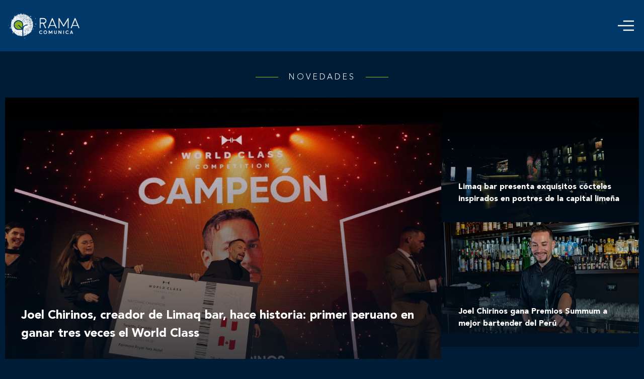

--- FILE ---
content_type: text/html; charset=UTF-8
request_url: https://ramacomunica.com/tag/world-class/
body_size: 27744
content:
<!doctype html>
<html lang="es">
<head>
	<meta charset="UTF-8">
	<meta name="viewport" content="width=device-width, initial-scale=1">
	<link rel="profile" href="https://gmpg.org/xfn/11">
	<meta name='robots' content='index, follow, max-image-preview:large, max-snippet:-1, max-video-preview:-1' />

	<!-- This site is optimized with the Yoast SEO Premium plugin v24.3 (Yoast SEO v26.0) - https://yoast.com/wordpress/plugins/seo/ -->
	<title>World Class archivos | Rama Comunica</title>
	<meta property="og:locale" content="es_ES" />
	<meta property="og:type" content="article" />
	<meta property="og:title" content="World Class archivos" />
	<meta property="og:url" content="https://ramacomunica.com/tag/world-class/" />
	<meta property="og:site_name" content="Rama Comunica" />
	<meta property="og:image" content="https://ramacomunica.com/wp-content/uploads/2025/06/fondo-credenciales-rc-2025.jpg" />
	<meta property="og:image:width" content="1920" />
	<meta property="og:image:height" content="1080" />
	<meta property="og:image:type" content="image/jpeg" />
	<meta name="twitter:card" content="summary_large_image" />
	<meta name="twitter:site" content="@ramacomunica" />
	<script type="application/ld+json" class="yoast-schema-graph">{"@context":"https://schema.org","@graph":[{"@type":"CollectionPage","@id":"https://ramacomunica.com/tag/world-class/","url":"https://ramacomunica.com/tag/world-class/","name":"World Class archivos | Rama Comunica","isPartOf":{"@id":"https://ramacomunica.com/#website"},"primaryImageOfPage":{"@id":"https://ramacomunica.com/tag/world-class/#primaryimage"},"image":{"@id":"https://ramacomunica.com/tag/world-class/#primaryimage"},"thumbnailUrl":"https://ramacomunica.com/wp-content/uploads/2025/05/Joel-Chirinos-World-Class.jpeg","breadcrumb":{"@id":"https://ramacomunica.com/tag/world-class/#breadcrumb"},"inLanguage":"es"},{"@type":"ImageObject","inLanguage":"es","@id":"https://ramacomunica.com/tag/world-class/#primaryimage","url":"https://ramacomunica.com/wp-content/uploads/2025/05/Joel-Chirinos-World-Class.jpeg","contentUrl":"https://ramacomunica.com/wp-content/uploads/2025/05/Joel-Chirinos-World-Class.jpeg","width":1280,"height":960},{"@type":"BreadcrumbList","@id":"https://ramacomunica.com/tag/world-class/#breadcrumb","itemListElement":[{"@type":"ListItem","position":1,"name":"Portada","item":"https://ramacomunica.com/"},{"@type":"ListItem","position":2,"name":"World Class"}]},{"@type":"WebSite","@id":"https://ramacomunica.com/#website","url":"https://ramacomunica.com/","name":"Rama Comunica","description":"Somos la Rama que te ayuda a transformar la información de tu empresa, marca o evento corporativo en una historia atractiva y de valor para conectar con tus audiencias de interés.","publisher":{"@id":"https://ramacomunica.com/#organization"},"alternateName":"Rama Comunica","potentialAction":[{"@type":"SearchAction","target":{"@type":"EntryPoint","urlTemplate":"https://ramacomunica.com/?s={search_term_string}"},"query-input":{"@type":"PropertyValueSpecification","valueRequired":true,"valueName":"search_term_string"}}],"inLanguage":"es"},{"@type":"Organization","@id":"https://ramacomunica.com/#organization","name":"Rama Comunica","alternateName":"Rama Comunica","url":"https://ramacomunica.com/","logo":{"@type":"ImageObject","inLanguage":"es","@id":"https://ramacomunica.com/#/schema/logo/image/","url":"https://ramacomunica.com/wp-content/uploads/2023/01/rc-logo-color-horizontal-2.png","contentUrl":"https://ramacomunica.com/wp-content/uploads/2023/01/rc-logo-color-horizontal-2.png","width":1280,"height":720,"caption":"Rama Comunica"},"image":{"@id":"https://ramacomunica.com/#/schema/logo/image/"},"sameAs":["https://www.facebook.com/Ramacomunica","https://x.com/ramacomunica","https://www.youtube.com/@ramacomunica","https://www.instagram.com/rama_comunica/"]}]}</script>
	<!-- / Yoast SEO Premium plugin. -->


<link rel='dns-prefetch' href='//www.googletagmanager.com' />
<link rel="alternate" type="application/rss+xml" title="Rama Comunica &raquo; Feed" href="https://ramacomunica.com/feed/" />
<link rel="alternate" type="application/rss+xml" title="Rama Comunica &raquo; Feed de los comentarios" href="https://ramacomunica.com/comments/feed/" />
<link rel="alternate" type="application/rss+xml" title="Rama Comunica &raquo; Etiqueta World Class del feed" href="https://ramacomunica.com/tag/world-class/feed/" />
<style id='wp-img-auto-sizes-contain-inline-css'>
img:is([sizes=auto i],[sizes^="auto," i]){contain-intrinsic-size:3000px 1500px}
/*# sourceURL=wp-img-auto-sizes-contain-inline-css */
</style>
<link rel='stylesheet' id='hello-elementor-theme-style-css' href='https://ramacomunica.com/wp-content/themes/hello-elementor/theme.min.css?ver=3.4.1' media='all' />
<link rel='stylesheet' id='jet-menu-hello-css' href='https://ramacomunica.com/wp-content/plugins/jet-menu/integration/themes/hello-elementor/assets/css/style.css?ver=2.4.5' media='all' />
<style id='wp-emoji-styles-inline-css'>

	img.wp-smiley, img.emoji {
		display: inline !important;
		border: none !important;
		box-shadow: none !important;
		height: 1em !important;
		width: 1em !important;
		margin: 0 0.07em !important;
		vertical-align: -0.1em !important;
		background: none !important;
		padding: 0 !important;
	}
/*# sourceURL=wp-emoji-styles-inline-css */
</style>
<link rel='stylesheet' id='wp-block-library-css' href='https://ramacomunica.com/wp-includes/css/dist/block-library/style.min.css?ver=6.9' media='all' />
<link rel='stylesheet' id='jet-engine-frontend-css' href='https://ramacomunica.com/wp-content/plugins/jet-engine/assets/css/frontend.css?ver=3.5.8' media='all' />
<style id='global-styles-inline-css'>
:root{--wp--preset--aspect-ratio--square: 1;--wp--preset--aspect-ratio--4-3: 4/3;--wp--preset--aspect-ratio--3-4: 3/4;--wp--preset--aspect-ratio--3-2: 3/2;--wp--preset--aspect-ratio--2-3: 2/3;--wp--preset--aspect-ratio--16-9: 16/9;--wp--preset--aspect-ratio--9-16: 9/16;--wp--preset--color--black: #000000;--wp--preset--color--cyan-bluish-gray: #abb8c3;--wp--preset--color--white: #ffffff;--wp--preset--color--pale-pink: #f78da7;--wp--preset--color--vivid-red: #cf2e2e;--wp--preset--color--luminous-vivid-orange: #ff6900;--wp--preset--color--luminous-vivid-amber: #fcb900;--wp--preset--color--light-green-cyan: #7bdcb5;--wp--preset--color--vivid-green-cyan: #00d084;--wp--preset--color--pale-cyan-blue: #8ed1fc;--wp--preset--color--vivid-cyan-blue: #0693e3;--wp--preset--color--vivid-purple: #9b51e0;--wp--preset--gradient--vivid-cyan-blue-to-vivid-purple: linear-gradient(135deg,rgb(6,147,227) 0%,rgb(155,81,224) 100%);--wp--preset--gradient--light-green-cyan-to-vivid-green-cyan: linear-gradient(135deg,rgb(122,220,180) 0%,rgb(0,208,130) 100%);--wp--preset--gradient--luminous-vivid-amber-to-luminous-vivid-orange: linear-gradient(135deg,rgb(252,185,0) 0%,rgb(255,105,0) 100%);--wp--preset--gradient--luminous-vivid-orange-to-vivid-red: linear-gradient(135deg,rgb(255,105,0) 0%,rgb(207,46,46) 100%);--wp--preset--gradient--very-light-gray-to-cyan-bluish-gray: linear-gradient(135deg,rgb(238,238,238) 0%,rgb(169,184,195) 100%);--wp--preset--gradient--cool-to-warm-spectrum: linear-gradient(135deg,rgb(74,234,220) 0%,rgb(151,120,209) 20%,rgb(207,42,186) 40%,rgb(238,44,130) 60%,rgb(251,105,98) 80%,rgb(254,248,76) 100%);--wp--preset--gradient--blush-light-purple: linear-gradient(135deg,rgb(255,206,236) 0%,rgb(152,150,240) 100%);--wp--preset--gradient--blush-bordeaux: linear-gradient(135deg,rgb(254,205,165) 0%,rgb(254,45,45) 50%,rgb(107,0,62) 100%);--wp--preset--gradient--luminous-dusk: linear-gradient(135deg,rgb(255,203,112) 0%,rgb(199,81,192) 50%,rgb(65,88,208) 100%);--wp--preset--gradient--pale-ocean: linear-gradient(135deg,rgb(255,245,203) 0%,rgb(182,227,212) 50%,rgb(51,167,181) 100%);--wp--preset--gradient--electric-grass: linear-gradient(135deg,rgb(202,248,128) 0%,rgb(113,206,126) 100%);--wp--preset--gradient--midnight: linear-gradient(135deg,rgb(2,3,129) 0%,rgb(40,116,252) 100%);--wp--preset--font-size--small: 13px;--wp--preset--font-size--medium: 20px;--wp--preset--font-size--large: 36px;--wp--preset--font-size--x-large: 42px;--wp--preset--spacing--20: 0.44rem;--wp--preset--spacing--30: 0.67rem;--wp--preset--spacing--40: 1rem;--wp--preset--spacing--50: 1.5rem;--wp--preset--spacing--60: 2.25rem;--wp--preset--spacing--70: 3.38rem;--wp--preset--spacing--80: 5.06rem;--wp--preset--shadow--natural: 6px 6px 9px rgba(0, 0, 0, 0.2);--wp--preset--shadow--deep: 12px 12px 50px rgba(0, 0, 0, 0.4);--wp--preset--shadow--sharp: 6px 6px 0px rgba(0, 0, 0, 0.2);--wp--preset--shadow--outlined: 6px 6px 0px -3px rgb(255, 255, 255), 6px 6px rgb(0, 0, 0);--wp--preset--shadow--crisp: 6px 6px 0px rgb(0, 0, 0);}:root { --wp--style--global--content-size: 800px;--wp--style--global--wide-size: 1200px; }:where(body) { margin: 0; }.wp-site-blocks > .alignleft { float: left; margin-right: 2em; }.wp-site-blocks > .alignright { float: right; margin-left: 2em; }.wp-site-blocks > .aligncenter { justify-content: center; margin-left: auto; margin-right: auto; }:where(.wp-site-blocks) > * { margin-block-start: 24px; margin-block-end: 0; }:where(.wp-site-blocks) > :first-child { margin-block-start: 0; }:where(.wp-site-blocks) > :last-child { margin-block-end: 0; }:root { --wp--style--block-gap: 24px; }:root :where(.is-layout-flow) > :first-child{margin-block-start: 0;}:root :where(.is-layout-flow) > :last-child{margin-block-end: 0;}:root :where(.is-layout-flow) > *{margin-block-start: 24px;margin-block-end: 0;}:root :where(.is-layout-constrained) > :first-child{margin-block-start: 0;}:root :where(.is-layout-constrained) > :last-child{margin-block-end: 0;}:root :where(.is-layout-constrained) > *{margin-block-start: 24px;margin-block-end: 0;}:root :where(.is-layout-flex){gap: 24px;}:root :where(.is-layout-grid){gap: 24px;}.is-layout-flow > .alignleft{float: left;margin-inline-start: 0;margin-inline-end: 2em;}.is-layout-flow > .alignright{float: right;margin-inline-start: 2em;margin-inline-end: 0;}.is-layout-flow > .aligncenter{margin-left: auto !important;margin-right: auto !important;}.is-layout-constrained > .alignleft{float: left;margin-inline-start: 0;margin-inline-end: 2em;}.is-layout-constrained > .alignright{float: right;margin-inline-start: 2em;margin-inline-end: 0;}.is-layout-constrained > .aligncenter{margin-left: auto !important;margin-right: auto !important;}.is-layout-constrained > :where(:not(.alignleft):not(.alignright):not(.alignfull)){max-width: var(--wp--style--global--content-size);margin-left: auto !important;margin-right: auto !important;}.is-layout-constrained > .alignwide{max-width: var(--wp--style--global--wide-size);}body .is-layout-flex{display: flex;}.is-layout-flex{flex-wrap: wrap;align-items: center;}.is-layout-flex > :is(*, div){margin: 0;}body .is-layout-grid{display: grid;}.is-layout-grid > :is(*, div){margin: 0;}body{padding-top: 0px;padding-right: 0px;padding-bottom: 0px;padding-left: 0px;}a:where(:not(.wp-element-button)){text-decoration: underline;}:root :where(.wp-element-button, .wp-block-button__link){background-color: #32373c;border-width: 0;color: #fff;font-family: inherit;font-size: inherit;font-style: inherit;font-weight: inherit;letter-spacing: inherit;line-height: inherit;padding-top: calc(0.667em + 2px);padding-right: calc(1.333em + 2px);padding-bottom: calc(0.667em + 2px);padding-left: calc(1.333em + 2px);text-decoration: none;text-transform: inherit;}.has-black-color{color: var(--wp--preset--color--black) !important;}.has-cyan-bluish-gray-color{color: var(--wp--preset--color--cyan-bluish-gray) !important;}.has-white-color{color: var(--wp--preset--color--white) !important;}.has-pale-pink-color{color: var(--wp--preset--color--pale-pink) !important;}.has-vivid-red-color{color: var(--wp--preset--color--vivid-red) !important;}.has-luminous-vivid-orange-color{color: var(--wp--preset--color--luminous-vivid-orange) !important;}.has-luminous-vivid-amber-color{color: var(--wp--preset--color--luminous-vivid-amber) !important;}.has-light-green-cyan-color{color: var(--wp--preset--color--light-green-cyan) !important;}.has-vivid-green-cyan-color{color: var(--wp--preset--color--vivid-green-cyan) !important;}.has-pale-cyan-blue-color{color: var(--wp--preset--color--pale-cyan-blue) !important;}.has-vivid-cyan-blue-color{color: var(--wp--preset--color--vivid-cyan-blue) !important;}.has-vivid-purple-color{color: var(--wp--preset--color--vivid-purple) !important;}.has-black-background-color{background-color: var(--wp--preset--color--black) !important;}.has-cyan-bluish-gray-background-color{background-color: var(--wp--preset--color--cyan-bluish-gray) !important;}.has-white-background-color{background-color: var(--wp--preset--color--white) !important;}.has-pale-pink-background-color{background-color: var(--wp--preset--color--pale-pink) !important;}.has-vivid-red-background-color{background-color: var(--wp--preset--color--vivid-red) !important;}.has-luminous-vivid-orange-background-color{background-color: var(--wp--preset--color--luminous-vivid-orange) !important;}.has-luminous-vivid-amber-background-color{background-color: var(--wp--preset--color--luminous-vivid-amber) !important;}.has-light-green-cyan-background-color{background-color: var(--wp--preset--color--light-green-cyan) !important;}.has-vivid-green-cyan-background-color{background-color: var(--wp--preset--color--vivid-green-cyan) !important;}.has-pale-cyan-blue-background-color{background-color: var(--wp--preset--color--pale-cyan-blue) !important;}.has-vivid-cyan-blue-background-color{background-color: var(--wp--preset--color--vivid-cyan-blue) !important;}.has-vivid-purple-background-color{background-color: var(--wp--preset--color--vivid-purple) !important;}.has-black-border-color{border-color: var(--wp--preset--color--black) !important;}.has-cyan-bluish-gray-border-color{border-color: var(--wp--preset--color--cyan-bluish-gray) !important;}.has-white-border-color{border-color: var(--wp--preset--color--white) !important;}.has-pale-pink-border-color{border-color: var(--wp--preset--color--pale-pink) !important;}.has-vivid-red-border-color{border-color: var(--wp--preset--color--vivid-red) !important;}.has-luminous-vivid-orange-border-color{border-color: var(--wp--preset--color--luminous-vivid-orange) !important;}.has-luminous-vivid-amber-border-color{border-color: var(--wp--preset--color--luminous-vivid-amber) !important;}.has-light-green-cyan-border-color{border-color: var(--wp--preset--color--light-green-cyan) !important;}.has-vivid-green-cyan-border-color{border-color: var(--wp--preset--color--vivid-green-cyan) !important;}.has-pale-cyan-blue-border-color{border-color: var(--wp--preset--color--pale-cyan-blue) !important;}.has-vivid-cyan-blue-border-color{border-color: var(--wp--preset--color--vivid-cyan-blue) !important;}.has-vivid-purple-border-color{border-color: var(--wp--preset--color--vivid-purple) !important;}.has-vivid-cyan-blue-to-vivid-purple-gradient-background{background: var(--wp--preset--gradient--vivid-cyan-blue-to-vivid-purple) !important;}.has-light-green-cyan-to-vivid-green-cyan-gradient-background{background: var(--wp--preset--gradient--light-green-cyan-to-vivid-green-cyan) !important;}.has-luminous-vivid-amber-to-luminous-vivid-orange-gradient-background{background: var(--wp--preset--gradient--luminous-vivid-amber-to-luminous-vivid-orange) !important;}.has-luminous-vivid-orange-to-vivid-red-gradient-background{background: var(--wp--preset--gradient--luminous-vivid-orange-to-vivid-red) !important;}.has-very-light-gray-to-cyan-bluish-gray-gradient-background{background: var(--wp--preset--gradient--very-light-gray-to-cyan-bluish-gray) !important;}.has-cool-to-warm-spectrum-gradient-background{background: var(--wp--preset--gradient--cool-to-warm-spectrum) !important;}.has-blush-light-purple-gradient-background{background: var(--wp--preset--gradient--blush-light-purple) !important;}.has-blush-bordeaux-gradient-background{background: var(--wp--preset--gradient--blush-bordeaux) !important;}.has-luminous-dusk-gradient-background{background: var(--wp--preset--gradient--luminous-dusk) !important;}.has-pale-ocean-gradient-background{background: var(--wp--preset--gradient--pale-ocean) !important;}.has-electric-grass-gradient-background{background: var(--wp--preset--gradient--electric-grass) !important;}.has-midnight-gradient-background{background: var(--wp--preset--gradient--midnight) !important;}.has-small-font-size{font-size: var(--wp--preset--font-size--small) !important;}.has-medium-font-size{font-size: var(--wp--preset--font-size--medium) !important;}.has-large-font-size{font-size: var(--wp--preset--font-size--large) !important;}.has-x-large-font-size{font-size: var(--wp--preset--font-size--x-large) !important;}
:root :where(.wp-block-pullquote){font-size: 1.5em;line-height: 1.6;}
/*# sourceURL=global-styles-inline-css */
</style>
<link rel='stylesheet' id='hello-elementor-css' href='https://ramacomunica.com/wp-content/themes/hello-elementor/style.min.css?ver=3.4.1' media='all' />
<link rel='stylesheet' id='hello-elementor-header-footer-css' href='https://ramacomunica.com/wp-content/themes/hello-elementor/header-footer.min.css?ver=3.4.1' media='all' />
<link rel='stylesheet' id='elementor-frontend-css' href='https://ramacomunica.com/wp-content/plugins/elementor/assets/css/frontend.min.css?ver=3.34.2' media='all' />
<link rel='stylesheet' id='elementor-post-4549-css' href='https://ramacomunica.com/wp-content/uploads/elementor/css/post-4549.css?ver=1769427161' media='all' />
<link rel='stylesheet' id='font-awesome-all-css' href='https://ramacomunica.com/wp-content/plugins/jet-menu/assets/public/lib/font-awesome/css/all.min.css?ver=5.12.0' media='all' />
<link rel='stylesheet' id='font-awesome-v4-shims-css' href='https://ramacomunica.com/wp-content/plugins/jet-menu/assets/public/lib/font-awesome/css/v4-shims.min.css?ver=5.12.0' media='all' />
<link rel='stylesheet' id='jet-menu-public-styles-css' href='https://ramacomunica.com/wp-content/plugins/jet-menu/assets/public/css/public.css?ver=2.4.5' media='all' />
<link rel='stylesheet' id='jet-blocks-css' href='https://ramacomunica.com/wp-content/uploads/elementor/css/custom-jet-blocks.css?ver=1.3.16' media='all' />
<link rel='stylesheet' id='elementor-icons-css' href='https://ramacomunica.com/wp-content/plugins/elementor/assets/lib/eicons/css/elementor-icons.min.css?ver=5.46.0' media='all' />
<link rel='stylesheet' id='e-popup-style-css' href='https://ramacomunica.com/wp-content/plugins/elementor-pro/assets/css/conditionals/popup.min.css?ver=3.25.3' media='all' />
<link rel='stylesheet' id='jet-blog-css' href='https://ramacomunica.com/wp-content/plugins/jet-blog/assets/css/jet-blog.css?ver=2.4.2.1' media='all' />
<link rel='stylesheet' id='elementor-post-28-css' href='https://ramacomunica.com/wp-content/uploads/elementor/css/post-28.css?ver=1769427161' media='all' />
<link rel='stylesheet' id='elementor-post-352-css' href='https://ramacomunica.com/wp-content/uploads/elementor/css/post-352.css?ver=1769427161' media='all' />
<link rel='stylesheet' id='elementor-post-391-css' href='https://ramacomunica.com/wp-content/uploads/elementor/css/post-391.css?ver=1769427161' media='all' />
<link rel='stylesheet' id='elementor-post-407-css' href='https://ramacomunica.com/wp-content/uploads/elementor/css/post-407.css?ver=1769427161' media='all' />
<link rel='stylesheet' id='elementor-post-416-css' href='https://ramacomunica.com/wp-content/uploads/elementor/css/post-416.css?ver=1769427161' media='all' />
<link rel='stylesheet' id='elementor-icons-shared-0-css' href='https://ramacomunica.com/wp-content/plugins/elementor/assets/lib/font-awesome/css/fontawesome.min.css?ver=5.15.3' media='all' />
<link rel='stylesheet' id='elementor-icons-fa-solid-css' href='https://ramacomunica.com/wp-content/plugins/elementor/assets/lib/font-awesome/css/solid.min.css?ver=5.15.3' media='all' />
<script src="https://ramacomunica.com/wp-includes/js/jquery/jquery.min.js?ver=3.7.1" id="jquery-core-js"></script>
<script src="https://ramacomunica.com/wp-includes/js/jquery/jquery-migrate.min.js?ver=3.4.1" id="jquery-migrate-js"></script>

<!-- Fragmento de código de la etiqueta de Google (gtag.js) añadida por Site Kit -->
<!-- Fragmento de código de Google Analytics añadido por Site Kit -->
<script src="https://www.googletagmanager.com/gtag/js?id=GT-K466P44" id="google_gtagjs-js" async></script>
<script id="google_gtagjs-js-after">
window.dataLayer = window.dataLayer || [];function gtag(){dataLayer.push(arguments);}
gtag("set","linker",{"domains":["ramacomunica.com"]});
gtag("js", new Date());
gtag("set", "developer_id.dZTNiMT", true);
gtag("config", "GT-K466P44");
//# sourceURL=google_gtagjs-js-after
</script>
<link rel="https://api.w.org/" href="https://ramacomunica.com/wp-json/" /><link rel="alternate" title="JSON" type="application/json" href="https://ramacomunica.com/wp-json/wp/v2/tags/467" /><link rel="EditURI" type="application/rsd+xml" title="RSD" href="https://ramacomunica.com/xmlrpc.php?rsd" />
<meta name="generator" content="WordPress 6.9" />
<meta name="generator" content="Site Kit by Google 1.170.0" /><meta name="generator" content="Elementor 3.34.2; features: additional_custom_breakpoints; settings: css_print_method-external, google_font-enabled, font_display-swap">
			<style>
				.e-con.e-parent:nth-of-type(n+4):not(.e-lazyloaded):not(.e-no-lazyload),
				.e-con.e-parent:nth-of-type(n+4):not(.e-lazyloaded):not(.e-no-lazyload) * {
					background-image: none !important;
				}
				@media screen and (max-height: 1024px) {
					.e-con.e-parent:nth-of-type(n+3):not(.e-lazyloaded):not(.e-no-lazyload),
					.e-con.e-parent:nth-of-type(n+3):not(.e-lazyloaded):not(.e-no-lazyload) * {
						background-image: none !important;
					}
				}
				@media screen and (max-height: 640px) {
					.e-con.e-parent:nth-of-type(n+2):not(.e-lazyloaded):not(.e-no-lazyload),
					.e-con.e-parent:nth-of-type(n+2):not(.e-lazyloaded):not(.e-no-lazyload) * {
						background-image: none !important;
					}
				}
			</style>
			
<!-- Fragmento de código de Google Tag Manager añadido por Site Kit -->
<script>
			( function( w, d, s, l, i ) {
				w[l] = w[l] || [];
				w[l].push( {'gtm.start': new Date().getTime(), event: 'gtm.js'} );
				var f = d.getElementsByTagName( s )[0],
					j = d.createElement( s ), dl = l != 'dataLayer' ? '&l=' + l : '';
				j.async = true;
				j.src = 'https://www.googletagmanager.com/gtm.js?id=' + i + dl;
				f.parentNode.insertBefore( j, f );
			} )( window, document, 'script', 'dataLayer', 'GTM-W9D6M34K' );
			
</script>

<!-- Final del fragmento de código de Google Tag Manager añadido por Site Kit -->
<meta name="generator" content="Powered by Slider Revolution 6.7.25 - responsive, Mobile-Friendly Slider Plugin for WordPress with comfortable drag and drop interface." />
<link rel="icon" href="https://ramacomunica.com/wp-content/uploads/2024/07/cropped-logotipos-rc-32x32.jpg" sizes="32x32" />
<link rel="icon" href="https://ramacomunica.com/wp-content/uploads/2024/07/cropped-logotipos-rc-192x192.jpg" sizes="192x192" />
<link rel="apple-touch-icon" href="https://ramacomunica.com/wp-content/uploads/2024/07/cropped-logotipos-rc-180x180.jpg" />
<meta name="msapplication-TileImage" content="https://ramacomunica.com/wp-content/uploads/2024/07/cropped-logotipos-rc-270x270.jpg" />
<script>function setREVStartSize(e){
			//window.requestAnimationFrame(function() {
				window.RSIW = window.RSIW===undefined ? window.innerWidth : window.RSIW;
				window.RSIH = window.RSIH===undefined ? window.innerHeight : window.RSIH;
				try {
					var pw = document.getElementById(e.c).parentNode.offsetWidth,
						newh;
					pw = pw===0 || isNaN(pw) || (e.l=="fullwidth" || e.layout=="fullwidth") ? window.RSIW : pw;
					e.tabw = e.tabw===undefined ? 0 : parseInt(e.tabw);
					e.thumbw = e.thumbw===undefined ? 0 : parseInt(e.thumbw);
					e.tabh = e.tabh===undefined ? 0 : parseInt(e.tabh);
					e.thumbh = e.thumbh===undefined ? 0 : parseInt(e.thumbh);
					e.tabhide = e.tabhide===undefined ? 0 : parseInt(e.tabhide);
					e.thumbhide = e.thumbhide===undefined ? 0 : parseInt(e.thumbhide);
					e.mh = e.mh===undefined || e.mh=="" || e.mh==="auto" ? 0 : parseInt(e.mh,0);
					if(e.layout==="fullscreen" || e.l==="fullscreen")
						newh = Math.max(e.mh,window.RSIH);
					else{
						e.gw = Array.isArray(e.gw) ? e.gw : [e.gw];
						for (var i in e.rl) if (e.gw[i]===undefined || e.gw[i]===0) e.gw[i] = e.gw[i-1];
						e.gh = e.el===undefined || e.el==="" || (Array.isArray(e.el) && e.el.length==0)? e.gh : e.el;
						e.gh = Array.isArray(e.gh) ? e.gh : [e.gh];
						for (var i in e.rl) if (e.gh[i]===undefined || e.gh[i]===0) e.gh[i] = e.gh[i-1];
											
						var nl = new Array(e.rl.length),
							ix = 0,
							sl;
						e.tabw = e.tabhide>=pw ? 0 : e.tabw;
						e.thumbw = e.thumbhide>=pw ? 0 : e.thumbw;
						e.tabh = e.tabhide>=pw ? 0 : e.tabh;
						e.thumbh = e.thumbhide>=pw ? 0 : e.thumbh;
						for (var i in e.rl) nl[i] = e.rl[i]<window.RSIW ? 0 : e.rl[i];
						sl = nl[0];
						for (var i in nl) if (sl>nl[i] && nl[i]>0) { sl = nl[i]; ix=i;}
						var m = pw>(e.gw[ix]+e.tabw+e.thumbw) ? 1 : (pw-(e.tabw+e.thumbw)) / (e.gw[ix]);
						newh =  (e.gh[ix] * m) + (e.tabh + e.thumbh);
					}
					var el = document.getElementById(e.c);
					if (el!==null && el) el.style.height = newh+"px";
					el = document.getElementById(e.c+"_wrapper");
					if (el!==null && el) {
						el.style.height = newh+"px";
						el.style.display = "block";
					}
				} catch(e){
					console.log("Failure at Presize of Slider:" + e)
				}
			//});
		  };</script>
		<style id="wp-custom-css">
			.history-box,
.history-box .elementor-widget-container {
    height: 100%;
}

.grid-posts .jet-smart-listing {
	margin-bottom: 0 !important;
	margin-left: 0 !important;
	margin-right: 0 !important;
	gap: 24px;
}

.grid-posts .jet-smart-listing__posts {
	gap: 24px;
	margin: 0 !important;
}

.grid-posts .jet-smart-listing__posts .jet-smart-listing__post-wrapper .jet-smart-listing__post {
	margin-bottom: 0;
	margin-top: 0;
}


.grid-posts .jet-smart-listing__terms {
	display: flex;
	justify-content: flex-end;
	position: absolute;
}

.grid-posts .jet-smart-listing__featured .jet-smart-listing__terms {
	left: 32px;
	right: 32px;
	top: 32px;
}

.grid-posts .jet-smart-listing__post .jet-smart-listing__terms {
	left: 16px;
	right: 16px;
	top: 16px;
}

.grid-posts .jet-smart-listing__terms-link {
	left: auto;
	position: relative;
	top: auto;
}

.grid-posts .jet-smart-listing__posts .jet-smart-listing__post .jet-smart-listing__post-thumbnail {
	height: 248px;
	flex: 0 0 100% !important;
	max-width: 100% !important;
}

.grid-posts .jet-smart-listing__posts .jet-smart-listing__post .jet-smart-listing__post-thumbnail a {
	height: 100%;
	position: relative;
}

.grid-posts .jet-smart-listing__posts .jet-smart-listing__post .jet-smart-listing__post-thumbnail img {
	bottom: 0px;
	left: 0px;
	position: absolute;
	top: 0px;
	width: 100%;
}

.grid-posts .jet-smart-listing__posts .jet-smart-listing__post .jet-smart-listing__post-content {
	bottom: 0;
	left: 0;
	position: absolute;
	right: 0;
	z-index: 2;
}		</style>
		</head>
<body class="archive tag tag-world-class tag-467 wp-custom-logo wp-embed-responsive wp-theme-hello-elementor hello-elementor-default jet-desktop-menu-active elementor-default elementor-template-full-width elementor-kit-4549 elementor-page-391">

		<!-- Fragmento de código de Google Tag Manager (noscript) añadido por Site Kit -->
		<noscript>
			<iframe src="https://www.googletagmanager.com/ns.html?id=GTM-W9D6M34K" height="0" width="0" style="display:none;visibility:hidden"></iframe>
		</noscript>
		<!-- Final del fragmento de código de Google Tag Manager (noscript) añadido por Site Kit -->
			<script>
		jQuery(document).ready(function() {
			let calculatePercentage;
			let postBox = jQuery('body')
			let postBoxHeight = postBox.height() - 80
			let postLoader = jQuery('.post-loader-background')
			let windowHeight = jQuery(window).height()
 
			jQuery(window).resize(function() {
				let windowHeight = jQuery(window).height()
			})

			jQuery(window).scroll(function() {
				let newPostBoxHeight = postBoxHeight - windowHeight
				let scrollTop = jQuery(window).scrollTop().toFixed(0)
				calculatePercentage = scrollTop > 0 ? ((scrollTop / newPostBoxHeight) * 100).toFixed(0) : 0

				if ( calculatePercentage >= 0 && calculatePercentage <= 100 ) {
					postLoader.css('width', calculatePercentage+'%')
				}
			})
		})
	</script>

<a class="skip-link screen-reader-text" href="#content">Ir al contenido</a>

		<header data-elementor-type="header" data-elementor-id="28" class="elementor elementor-28 elementor-location-header" data-elementor-post-type="elementor_library">
					<section class="elementor-section elementor-top-section elementor-element elementor-element-428c2c3 elementor-section-height-min-height elementor-section-boxed elementor-section-height-default elementor-section-items-middle" data-id="428c2c3" data-element_type="section" data-settings="{&quot;background_background&quot;:&quot;classic&quot;,&quot;jet_parallax_layout_list&quot;:[],&quot;sticky&quot;:&quot;top&quot;,&quot;sticky_on&quot;:[&quot;desktop&quot;,&quot;tablet&quot;,&quot;mobile&quot;],&quot;sticky_offset&quot;:0,&quot;sticky_effects_offset&quot;:0,&quot;sticky_anchor_link_offset&quot;:0}">
						<div class="elementor-container elementor-column-gap-default">
					<div class="elementor-column elementor-col-50 elementor-top-column elementor-element elementor-element-a931562" data-id="a931562" data-element_type="column">
			<div class="elementor-widget-wrap elementor-element-populated">
						<div class="elementor-element elementor-element-3753de8 elementor-widget elementor-widget-theme-site-logo elementor-widget-image" data-id="3753de8" data-element_type="widget" data-widget_type="theme-site-logo.default">
				<div class="elementor-widget-container">
											<a href="https://ramacomunica.com">
			<img fetchpriority="high" width="400" height="205" src="https://ramacomunica.com/wp-content/uploads/2022/12/Logo-blanco2.png" class="attachment-full size-full wp-image-5659" alt="" srcset="https://ramacomunica.com/wp-content/uploads/2022/12/Logo-blanco2.png 400w, https://ramacomunica.com/wp-content/uploads/2022/12/Logo-blanco2-300x154.png 300w" sizes="(max-width: 400px) 100vw, 400px" />				</a>
											</div>
				</div>
					</div>
		</div>
				<div class="elementor-column elementor-col-50 elementor-top-column elementor-element elementor-element-7cc3bc0" data-id="7cc3bc0" data-element_type="column">
			<div class="elementor-widget-wrap elementor-element-populated">
						<div class="elementor-element elementor-element-0a2d135 elementor-widget elementor-widget-jet-hamburger-panel" data-id="0a2d135" data-element_type="widget" data-widget_type="jet-hamburger-panel.default">
				<div class="elementor-widget-container">
							<div class="jet-hamburger-panel jet-hamburger-panel-right-position jet-hamburger-panel-fade-effect" data-settings="{&quot;position&quot;:&quot;right&quot;,&quot;ajaxTemplate&quot;:false,&quot;ajaxTemplateCache&quot;:true}">
			<div class="jet-hamburger-panel__toggle" role="button" tabindex="0" aria-label="Toggle Panel"><div class="jet-hamburger-panel__toggle-icon"><span class="jet-hamburger-panel__icon icon-normal jet-blocks-icon"><svg xmlns="http://www.w3.org/2000/svg" width="30" height="19" viewBox="0 0 30 19" fill="none"><path d="M30 19H10V16.6667H30V19ZM30 10.6667H0V8.33333H30V10.6667ZM30 2.33333H10V0H30V2.33333Z" fill="white"></path></svg></span><span class="jet-hamburger-panel__icon icon-active jet-blocks-icon"><svg xmlns="http://www.w3.org/2000/svg" width="31" height="30" viewBox="0 0 31 30" fill="none"><path d="M2.36328 28.7273L29.636 1.45453" stroke="white" stroke-width="2.5"></path><path d="M1.45383 1.45453L28.7266 28.7273" stroke="white" stroke-width="2.5"></path></svg></span></div></div>			<div class="jet-hamburger-panel__instance">
				<div class="jet-hamburger-panel__cover"></div>
				<div class="jet-hamburger-panel__inner">
					<div class="jet-hamburger-panel__close-button jet-blocks-icon"><svg xmlns="http://www.w3.org/2000/svg" width="31" height="30" viewBox="0 0 31 30" fill="none"><path d="M2.36328 28.7273L29.636 1.45453" stroke="white" stroke-width="2.5"></path><path d="M1.45383 1.45453L28.7266 28.7273" stroke="white" stroke-width="2.5"></path></svg></div><div class="jet-hamburger-panel__content" data-template-id="61">		<div data-elementor-type="section" data-elementor-id="61" class="elementor elementor-61 elementor-location-header" data-elementor-post-type="elementor_library">
					<section class="elementor-section elementor-top-section elementor-element elementor-element-11734d0 elementor-section-full_width elementor-section-height-default elementor-section-height-default" data-id="11734d0" data-element_type="section" id="mega-menu" data-settings="{&quot;background_background&quot;:&quot;classic&quot;,&quot;jet_parallax_layout_list&quot;:[]}">
						<div class="elementor-container elementor-column-gap-default">
					<div class="elementor-column elementor-col-100 elementor-top-column elementor-element elementor-element-2548bac" data-id="2548bac" data-element_type="column">
			<div class="elementor-widget-wrap elementor-element-populated">
						<div class="elementor-element elementor-element-805cf3a jet-nav-align-center elementor-widget elementor-widget-jet-nav-menu" data-id="805cf3a" data-element_type="widget" data-widget_type="jet-nav-menu.default">
				<div class="elementor-widget-container">
					<nav class="jet-nav-wrap m-layout-mobile"><div class="menu-menu-principal-container"><div class="jet-nav m-layout-mobile jet-nav--vertical jet-nav--vertical-sub-right-side"><div class="menu-item menu-item-type-post_type menu-item-object-page menu-item-home jet-nav__item-56 jet-nav__item"><a href="https://ramacomunica.com/" class="menu-item-link menu-item-link-depth-0 menu-item-link-top"><span class="jet-nav-link-text">Inicio</span></a></div>
<div class="menu-item menu-item-type-custom menu-item-object-custom menu-item-home jet-nav__item-57 jet-nav__item"><a href="https://ramacomunica.com/#quienes-somos" class="menu-item-link menu-item-link-depth-0 menu-item-link-top"><span class="jet-nav-link-text">Nosotros</span></a></div>
<div class="menu-item menu-item-type-custom menu-item-object-custom menu-item-home jet-nav__item-58 jet-nav__item"><a href="https://ramacomunica.com/#nuestros-servicios" class="menu-item-link menu-item-link-depth-0 menu-item-link-top"><span class="jet-nav-link-text">Nuestros servicios</span></a></div>
<div class="menu-item menu-item-type-custom menu-item-object-custom menu-item-home jet-nav__item-5501 jet-nav__item"><a href="https://ramacomunica.com/#nuestros-clientes" class="menu-item-link menu-item-link-depth-0 menu-item-link-top"><span class="jet-nav-link-text">Nuestros clientes</span></a></div>
<div class="menu-item menu-item-type-custom menu-item-object-custom menu-item-home jet-nav__item-5694 jet-nav__item"><a href="https://ramacomunica.com/#novedades" class="menu-item-link menu-item-link-depth-0 menu-item-link-top"><span class="jet-nav-link-text">Novedades</span></a></div>
<div class="menu-item menu-item-type-custom menu-item-object-custom menu-item-home jet-nav__item-5695 jet-nav__item"><a href="https://ramacomunica.com/#contactanos" class="menu-item-link menu-item-link-depth-0 menu-item-link-top"><span class="jet-nav-link-text">Contáctanos</span></a></div>
</div></div></nav>				</div>
				</div>
				<div class="elementor-element elementor-element-b0a0500 elementor-icon-list--layout-inline elementor-align-center elementor-list-item-link-full_width elementor-widget elementor-widget-icon-list" data-id="b0a0500" data-element_type="widget" data-widget_type="icon-list.default">
				<div class="elementor-widget-container">
							<ul class="elementor-icon-list-items elementor-inline-items">
							<li class="elementor-icon-list-item elementor-inline-item">
											<a href="https://www.facebook.com/Ramacomunica" target="_blank">

												<span class="elementor-icon-list-icon">
							<svg xmlns="http://www.w3.org/2000/svg" width="10" height="18" viewBox="0 0 10 18" fill="none"><path d="M8.71875 10L9.15625 7.125H6.375V5.25C6.375 4.4375 6.75 3.6875 8 3.6875H9.28125V1.21875C9.28125 1.21875 8.125 1 7.03125 1C4.75 1 3.25 2.40625 3.25 4.90625V7.125H0.6875V10H3.25V17H6.375V10H8.71875Z" fill="white"></path></svg>						</span>
										<span class="elementor-icon-list-text"></span>
											</a>
									</li>
								<li class="elementor-icon-list-item elementor-inline-item">
											<a href="https://www.linkedin.com/company/ramacomunica/" target="_blank">

												<span class="elementor-icon-list-icon">
							<svg xmlns="http://www.w3.org/2000/svg" width="20" height="19" viewBox="0 0 20 19" fill="none"><path d="M17.8286 0H1.36714C0.612857 0 0 0.595536 0 1.32661V17.0734C0 17.8045 0.612857 18.4 1.36714 18.4H17.8286C18.5829 18.4 19.2 17.8045 19.2 17.0734V1.32661C19.2 0.595536 18.5829 0 17.8286 0ZM5.80286 15.7714H2.95714V6.99036H5.80714V15.7714H5.80286ZM4.38 5.79107C3.46714 5.79107 2.73 5.08054 2.73 4.20982C2.73 3.33911 3.46714 2.62857 4.38 2.62857C5.28857 2.62857 6.03 3.33911 6.03 4.20982C6.03 5.08464 5.29286 5.79107 4.38 5.79107ZM16.47 15.7714H13.6243V11.5C13.6243 10.4814 13.6029 9.17125 12.1457 9.17125C10.6629 9.17125 10.4357 10.2802 10.4357 11.4261V15.7714H7.59V6.99036H10.32V8.18964H10.3586C10.74 7.49964 11.67 6.77268 13.0543 6.77268C15.9343 6.77268 16.47 8.59214 16.47 10.9579V15.7714Z" fill="white"></path></svg>						</span>
										<span class="elementor-icon-list-text"></span>
											</a>
									</li>
								<li class="elementor-icon-list-item elementor-inline-item">
											<a href="https://twitter.com/ramacomunica" target="_blank">

												<span class="elementor-icon-list-icon">
							<svg xmlns="http://www.w3.org/2000/svg" width="16" height="18" viewBox="0 0 16 18" fill="none"><path d="M14.3438 5.75C14.9688 5.28125 15.5312 4.71875 15.9688 4.0625C15.4062 4.3125 14.75 4.5 14.0938 4.5625C14.7812 4.15625 15.2812 3.53125 15.5312 2.75C14.9062 3.125 14.1875 3.40625 13.4688 3.5625C12.8438 2.90625 12 2.53125 11.0625 2.53125C9.25 2.53125 7.78125 4 7.78125 5.8125C7.78125 6.0625 7.8125 6.3125 7.875 6.5625C5.15625 6.40625 2.71875 5.09375 1.09375 3.125C0.8125 3.59375 0.65625 4.15625 0.65625 4.78125C0.65625 5.90625 1.21875 6.90625 2.125 7.5C1.59375 7.46875 1.0625 7.34375 0.625 7.09375V7.125C0.625 8.71875 1.75 10.0312 3.25 10.3438C3 10.4062 2.6875 10.4688 2.40625 10.4688C2.1875 10.4688 2 10.4375 1.78125 10.4062C2.1875 11.7188 3.40625 12.6562 4.84375 12.6875C3.71875 13.5625 2.3125 14.0938 0.78125 14.0938C0.5 14.0938 0.25 14.0625 0 14.0312C1.4375 14.9688 3.15625 15.5 5.03125 15.5C11.0625 15.5 14.3438 10.5312 14.3438 6.1875C14.3438 6.03125 14.3438 5.90625 14.3438 5.75Z" fill="white"></path></svg>						</span>
										<span class="elementor-icon-list-text"></span>
											</a>
									</li>
								<li class="elementor-icon-list-item elementor-inline-item">
											<a href="https://youtube.com/@ramacomunica" target="_blank">

												<span class="elementor-icon-list-icon">
							<svg xmlns="http://www.w3.org/2000/svg" width="16" height="12" viewBox="0 0 16 12" fill="none"><path d="M6.5 8.25L10.3925 6L6.5 3.75V8.25ZM15.17 2.3775C15.2675 2.73 15.335 3.2025 15.38 3.8025C15.4325 4.4025 15.455 4.92 15.455 5.37L15.5 6C15.5 7.6425 15.38 8.85 15.17 9.6225C14.9825 10.2975 14.5475 10.7325 13.8725 10.92C13.52 11.0175 12.875 11.085 11.885 11.13C10.91 11.1825 10.0175 11.205 9.1925 11.205L8 11.25C4.8575 11.25 2.9 11.13 2.1275 10.92C1.4525 10.7325 1.0175 10.2975 0.83 9.6225C0.7325 9.27 0.665 8.7975 0.62 8.1975C0.5675 7.5975 0.545 7.08 0.545 6.63L0.5 6C0.5 4.3575 0.62 3.15 0.83 2.3775C1.0175 1.7025 1.4525 1.2675 2.1275 1.08C2.48 0.9825 3.125 0.915 4.115 0.87C5.09 0.8175 5.9825 0.795 6.8075 0.795L8 0.75C11.1425 0.75 13.1 0.87 13.8725 1.08C14.5475 1.2675 14.9825 1.7025 15.17 2.3775V2.3775Z" fill="white"></path></svg>						</span>
										<span class="elementor-icon-list-text"></span>
											</a>
									</li>
								<li class="elementor-icon-list-item elementor-inline-item">
											<a href="https://instagram.com/rama_comunica" target="_blank">

												<span class="elementor-icon-list-icon">
							<svg xmlns="http://www.w3.org/2000/svg" width="15" height="18" viewBox="0 0 15 18" fill="none"><path d="M8 5.40625C6 5.40625 4.40625 7.03125 4.40625 9C4.40625 11 6 12.5938 8 12.5938C9.96875 12.5938 11.5938 11 11.5938 9C11.5938 7.03125 9.96875 5.40625 8 5.40625ZM8 11.3438C6.71875 11.3438 5.65625 10.3125 5.65625 9C5.65625 7.71875 6.6875 6.6875 8 6.6875C9.28125 6.6875 10.3125 7.71875 10.3125 9C10.3125 10.3125 9.28125 11.3438 8 11.3438ZM12.5625 5.28125C12.5625 4.8125 12.1875 4.4375 11.7188 4.4375C11.25 4.4375 10.875 4.8125 10.875 5.28125C10.875 5.75 11.25 6.125 11.7188 6.125C12.1875 6.125 12.5625 5.75 12.5625 5.28125ZM14.9375 6.125C14.875 5 14.625 4 13.8125 3.1875C13 2.375 12 2.125 10.875 2.0625C9.71875 2 6.25 2 5.09375 2.0625C3.96875 2.125 3 2.375 2.15625 3.1875C1.34375 4 1.09375 5 1.03125 6.125C0.96875 7.28125 0.96875 10.75 1.03125 11.9062C1.09375 13.0312 1.34375 14 2.15625 14.8438C3 15.6562 3.96875 15.9062 5.09375 15.9688C6.25 16.0312 9.71875 16.0312 10.875 15.9688C12 15.9062 13 15.6562 13.8125 14.8438C14.625 14 14.875 13.0312 14.9375 11.9062C15 10.75 15 7.28125 14.9375 6.125ZM13.4375 13.125C13.2188 13.75 12.7188 14.2188 12.125 14.4688C11.1875 14.8438 9 14.75 8 14.75C6.96875 14.75 4.78125 14.8438 3.875 14.4688C3.25 14.2188 2.78125 13.75 2.53125 13.125C2.15625 12.2188 2.25 10.0312 2.25 9C2.25 8 2.15625 5.8125 2.53125 4.875C2.78125 4.28125 3.25 3.8125 3.875 3.5625C4.78125 3.1875 6.96875 3.28125 8 3.28125C9 3.28125 11.1875 3.1875 12.125 3.5625C12.7188 3.78125 13.1875 4.28125 13.4375 4.875C13.8125 5.8125 13.7188 8 13.7188 9C13.7188 10.0312 13.8125 12.2188 13.4375 13.125Z" fill="white"></path></svg>						</span>
										<span class="elementor-icon-list-text"></span>
											</a>
									</li>
						</ul>
						</div>
				</div>
					</div>
		</div>
					</div>
		</section>
				</div>
		</div>				</div>
			</div>
		</div>
						</div>
				</div>
					</div>
		</div>
					</div>
		</section>
				<section class="elementor-section elementor-top-section elementor-element elementor-element-948761c elementor-section-full_width post-loader elementor-section-height-default elementor-section-height-default" data-id="948761c" data-element_type="section" data-settings="{&quot;jet_parallax_layout_list&quot;:[],&quot;sticky&quot;:&quot;top&quot;,&quot;sticky_offset&quot;:80,&quot;sticky_on&quot;:[&quot;desktop&quot;,&quot;tablet&quot;,&quot;mobile&quot;],&quot;sticky_effects_offset&quot;:0,&quot;sticky_anchor_link_offset&quot;:0}">
						<div class="elementor-container elementor-column-gap-no">
					<div class="elementor-column elementor-col-100 elementor-top-column elementor-element elementor-element-2f59cde" data-id="2f59cde" data-element_type="column">
			<div class="elementor-widget-wrap elementor-element-populated">
						<div class="elementor-element elementor-element-c29806f elementor-widget elementor-widget-html" data-id="c29806f" data-element_type="widget" data-widget_type="html.default">
				<div class="elementor-widget-container">
					<div class="post-loader-background"></div>				</div>
				</div>
					</div>
		</div>
					</div>
		</section>
				</header>
				<div data-elementor-type="archive" data-elementor-id="391" class="elementor elementor-391 elementor-location-archive" data-elementor-post-type="elementor_library">
					<section class="elementor-section elementor-top-section elementor-element elementor-element-f93046e elementor-section-boxed elementor-section-height-default elementor-section-height-default" data-id="f93046e" data-element_type="section" data-settings="{&quot;jet_parallax_layout_list&quot;:[]}">
						<div class="elementor-container elementor-column-gap-default">
					<div class="elementor-column elementor-col-100 elementor-top-column elementor-element elementor-element-db74276" data-id="db74276" data-element_type="column">
			<div class="elementor-widget-wrap elementor-element-populated">
						<div class="elementor-element elementor-element-d533c9e animated-slow elementor-invisible elementor-widget elementor-widget-heading" data-id="d533c9e" data-element_type="widget" data-settings="{&quot;_animation&quot;:&quot;fadeInUp&quot;}" data-widget_type="heading.default">
				<div class="elementor-widget-container">
					<h2 class="elementor-heading-title elementor-size-default">NOVEDADES</h2>				</div>
				</div>
				<div class="elementor-element elementor-element-54570cb grid-posts animated-slow elementor-invisible elementor-widget elementor-widget-jet-blog-smart-listing" data-id="54570cb" data-element_type="widget" data-settings="{&quot;_animation&quot;:&quot;fadeInUp&quot;}" data-widget_type="jet-blog-smart-listing.default">
				<div class="elementor-widget-container">
					<div class="elementor-jet-blog-smart-listing jet-blog"><div class="jet-smart-listing-wrap" data-settings='{&quot;block_title&quot;:&quot;&quot;,&quot;title_tag&quot;:&quot;h2&quot;,&quot;featured_post&quot;:&quot;yes&quot;,&quot;featured_position&quot;:&quot;left&quot;,&quot;featured_width&quot;:{&quot;unit&quot;:&quot;%&quot;,&quot;size&quot;:60,&quot;sizes&quot;:[]},&quot;featured_layout&quot;:&quot;boxed&quot;,&quot;featured_image_size&quot;:&quot;full&quot;,&quot;featured_image_position&quot;:null,&quot;featured_image_width&quot;:null,&quot;featured_excerpt_length&quot;:0,&quot;featured_excerpt_trimmed_ending&quot;:&quot;...&quot;,&quot;featured_read_more&quot;:null,&quot;featured_read_more_text&quot;:null,&quot;featured_show_meta&quot;:&quot;&quot;,&quot;featured_show_author&quot;:null,&quot;featured_show_author_avatar&quot;:null,&quot;featured_show_author_from&quot;:null,&quot;featured_avatar_custom_field&quot;:null,&quot;featured_avatar_size&quot;:null,&quot;featured_show_author_icon&quot;:null,&quot;selected_featured_show_author_icon&quot;:null,&quot;featured_show_date&quot;:null,&quot;featured_show_date_icon&quot;:null,&quot;selected_featured_show_date_icon&quot;:null,&quot;featured_show_comments&quot;:null,&quot;featured_show_comments_icon&quot;:null,&quot;selected_featured_show_comments_icon&quot;:null,&quot;posts_columns_widescreen&quot;:null,&quot;posts_columns&quot;:1,&quot;posts_columns_laptop&quot;:null,&quot;posts_columns_tablet_extra&quot;:null,&quot;posts_columns_tablet&quot;:&quot;&quot;,&quot;posts_columns_mobile_extra&quot;:null,&quot;posts_columns_mobile&quot;:&quot;&quot;,&quot;posts_rows_widescreen&quot;:null,&quot;posts_rows&quot;:&quot;2&quot;,&quot;posts_rows_laptop&quot;:null,&quot;posts_rows_tablet_extra&quot;:null,&quot;posts_rows_tablet&quot;:&quot;&quot;,&quot;posts_rows_mobile_extra&quot;:null,&quot;posts_rows_mobile&quot;:&quot;&quot;,&quot;image_size&quot;:&quot;full&quot;,&quot;image_position&quot;:null,&quot;image_width&quot;:null,&quot;excerpt_length&quot;:0,&quot;excerpt_trimmed_ending&quot;:&quot;...&quot;,&quot;read_more&quot;:&quot;&quot;,&quot;read_more_text&quot;:null,&quot;show_meta&quot;:&quot;&quot;,&quot;show_author&quot;:null,&quot;show_author_avatar&quot;:null,&quot;get_avatar_from&quot;:null,&quot;avatar_custom_field&quot;:null,&quot;avatar_size&quot;:null,&quot;show_author_icon&quot;:null,&quot;selected_show_author_icon&quot;:null,&quot;show_date&quot;:null,&quot;show_date_icon&quot;:null,&quot;selected_show_date_icon&quot;:null,&quot;show_comments&quot;:null,&quot;show_comments_icon&quot;:null,&quot;selected_show_comments_icon&quot;:null,&quot;query_by&quot;:null,&quot;category_ids&quot;:null,&quot;post_tag_ids&quot;:null,&quot;include_ids&quot;:null,&quot;exclude_ids&quot;:null,&quot;custom_query_by&quot;:null,&quot;custom_terms_ids&quot;:null,&quot;meta_query&quot;:null,&quot;meta_key&quot;:null,&quot;meta_value&quot;:null,&quot;show_filter&quot;:&quot;&quot;,&quot;filter_by&quot;:null,&quot;show_all_btn&quot;:null,&quot;all_btn_label&quot;:null,&quot;more_terms_icon&quot;:null,&quot;selected_more_terms_icon&quot;:null,&quot;show_arrows&quot;:&quot;&quot;,&quot;arrow_type&quot;:null,&quot;show_featured_terms&quot;:&quot;&quot;,&quot;show_featured_terms_tax&quot;:null,&quot;show_featured_terms_num&quot;:null,&quot;show_terms&quot;:&quot;&quot;,&quot;show_terms_tax&quot;:null,&quot;show_terms_num&quot;:null,&quot;featured_meta_position&quot;:null,&quot;meta_position&quot;:null,&quot;show_image&quot;:&quot;yes&quot;,&quot;post_type&quot;:null,&quot;post_ids&quot;:null,&quot;content_related_meta&quot;:null,&quot;show_content_related_meta&quot;:&quot;&quot;,&quot;meta_content_related_position&quot;:null,&quot;title_related_meta&quot;:null,&quot;show_title_related_meta&quot;:&quot;&quot;,&quot;meta_title_related_position&quot;:null,&quot;featured_title_length&quot;:0,&quot;title_length&quot;:0,&quot;add_button_icon&quot;:&quot;&quot;,&quot;button_icon&quot;:null,&quot;selected_button_icon&quot;:null,&quot;post_add_button_icon&quot;:&quot;&quot;,&quot;post_button_icon&quot;:null,&quot;selected_post_button_icon&quot;:null,&quot;use_custom_query&quot;:&quot;true&quot;,&quot;custom_query&quot;:&quot;&quot;,&quot;posts_offset&quot;:null,&quot;order&quot;:null,&quot;order_by&quot;:null,&quot;is_archive_template&quot;:&quot;&quot;,&quot;query_builder_id&quot;:&quot;3&quot;}' data-page="1" data-term="0" data-scroll-top=>
	<div class="jet-smart-listing__heading"><span class="jet-smart-listing__title-placeholder"></span></div>
	<div class="jet-smart-listing rows-2 has-featured-position-left">	<div class="jet-smart-listing__featured featured-layout-boxed featured-position-left has-post-thumb" style="background-image: url('https://ramacomunica.com/wp-content/uploads/2025/05/Joel-Chirinos-World-Class.jpeg')">
	<a href="https://ramacomunica.com/joel-chirinos-primer-peruano-en-ganar-tres-veces-world-class/" class="jet-smart-listing__featured-box-link"><div class="jet-smart-listing__featured-content"><div class="jet-smart-listing__post-title post-title-featured">Joel Chirinos, creador de Limaq bar, hace historia: primer peruano en ganar tres veces el World Class</div></div></a>	</div>
	<div class="jet-smart-listing__posts">
				<div class="jet-smart-listing__post-wrapper">
				<div class="jet-smart-listing__post has-post-thumb">
										<div class="jet-smart-listing__post-thumbnail post-thumbnail-simple"><a href="https://ramacomunica.com/limaq-bar-presenta-exquisitos-cocteles-inspirados-en-postres-de-la-capital-limena/"><img width="2048" height="1368" src="https://ramacomunica.com/wp-content/uploads/2024/01/DSC09117.jpg" class="jet-smart-listing__post-thumbnail-img post-thumbnail-img-simple wp-post-image" alt="Limaq bar presenta exquisitos cócteles inspirados en postres de la capital limeña" decoding="async" srcset="https://ramacomunica.com/wp-content/uploads/2024/01/DSC09117.jpg 2048w, https://ramacomunica.com/wp-content/uploads/2024/01/DSC09117-300x200.jpg 300w, https://ramacomunica.com/wp-content/uploads/2024/01/DSC09117-1024x684.jpg 1024w, https://ramacomunica.com/wp-content/uploads/2024/01/DSC09117-768x513.jpg 768w, https://ramacomunica.com/wp-content/uploads/2024/01/DSC09117-1536x1026.jpg 1536w" sizes="(max-width: 2048px) 100vw, 2048px" /></a></div>					<div class="jet-smart-listing__post-content"><div class="jet-smart-listing__post-title post-title-simple"><a href="https://ramacomunica.com/limaq-bar-presenta-exquisitos-cocteles-inspirados-en-postres-de-la-capital-limena/">Limaq bar presenta exquisitos cócteles inspirados en postres de la capital limeña</a></div></div>
				</div>
			</div>
						<div class="jet-smart-listing__post-wrapper">
				<div class="jet-smart-listing__post has-post-thumb">
										<div class="jet-smart-listing__post-thumbnail post-thumbnail-simple"><a href="https://ramacomunica.com/joel-chirinos-gana-premios-summum-a-mejor-bartender-del-peru/"><img width="1600" height="900" src="https://ramacomunica.com/wp-content/uploads/2023/09/image-5.jpeg" class="jet-smart-listing__post-thumbnail-img post-thumbnail-img-simple wp-post-image" alt="Joel Chirinos gana Premios Summum a mejor bartender del Perú" decoding="async" srcset="https://ramacomunica.com/wp-content/uploads/2023/09/image-5.jpeg 1600w, https://ramacomunica.com/wp-content/uploads/2023/09/image-5-300x169.jpeg 300w, https://ramacomunica.com/wp-content/uploads/2023/09/image-5-1024x576.jpeg 1024w, https://ramacomunica.com/wp-content/uploads/2023/09/image-5-768x432.jpeg 768w, https://ramacomunica.com/wp-content/uploads/2023/09/image-5-1536x864.jpeg 1536w" sizes="(max-width: 1600px) 100vw, 1600px" /></a></div>					<div class="jet-smart-listing__post-content"><div class="jet-smart-listing__post-title post-title-simple"><a href="https://ramacomunica.com/joel-chirinos-gana-premios-summum-a-mejor-bartender-del-peru/">Joel Chirinos gana Premios Summum a mejor bartender del Perú</a></div></div>
				</div>
			</div>
			</div>
</div>
	</div>
<div class="jet-smart-listing-loading"></div></div>				</div>
				</div>
					</div>
		</div>
					</div>
		</section>
				<section class="elementor-section elementor-top-section elementor-element elementor-element-7eeeb1c elementor-section-boxed elementor-section-height-default elementor-section-height-default" data-id="7eeeb1c" data-element_type="section" data-settings="{&quot;jet_parallax_layout_list&quot;:[]}">
						<div class="elementor-container elementor-column-gap-default">
					<div class="elementor-column elementor-col-100 elementor-top-column elementor-element elementor-element-4b4462b" data-id="4b4462b" data-element_type="column">
			<div class="elementor-widget-wrap elementor-element-populated">
				<link rel='stylesheet' id='jet-smart-filters-css' href='https://ramacomunica.com/wp-content/plugins/jet-smart-filters/assets/css/public.css?ver=3.6.0.1' media='all' />
<style id='jet-smart-filters-inline-css'>

				.jet-filter {
					--tabindex-color: #0085f2;
					--tabindex-shadow-color: rgba(0,133,242,0.4);
				}
			
/*# sourceURL=jet-smart-filters-inline-css */
</style>
		<div class="elementor-element elementor-element-fced5dc animated-slow elementor-invisible elementor-widget elementor-widget-jet-smart-filters-radio" data-id="fced5dc" data-element_type="widget" data-settings="{&quot;_animation&quot;:&quot;fadeInUp&quot;}" data-widget_type="jet-smart-filters-radio.default">
				<div class="elementor-widget-container">
					<div class="jet-smart-filters-radio jet-filter " data-indexer-rule="show" data-show-counter="" data-change-counter="always"><div class="jet-radio-list" data-query-type="tax_query" data-query-var="category" data-smart-filter="radio" data-filter-id="397" data-apply-type="ajax" data-content-provider="jet-engine" data-additional-providers="" data-query-id="grid-novedades" data-active-label="" data-layout-options="{&quot;show_label&quot;:&quot;&quot;,&quot;display_options&quot;:{&quot;show_items_label&quot;:false,&quot;show_decorator&quot;:false,&quot;filter_image_size&quot;:&quot;full&quot;,&quot;show_counter&quot;:false}}" data-query-var-suffix="" data-apply-on="value"><form class="jet-radio-list-wrapper"><fieldset><legend style="display:none;">Filtro por Categorías</legend><div class="jet-radio-list__row jet-filter-row">
		<label class="jet-radio-list__item" >
		<input
			type="radio"
			class="jet-radio-list__input"
			name="category"
			value="all"
			data-label="Todos"
						aria-label="Todos"
					>
		<div class="jet-radio-list__button">
						<span class="jet-radio-list__label">Todos</span>
					</div>
	</label>
</div><div class="jet-radio-list__row jet-filter-row">
		<label class="jet-radio-list__item" >
		<input
			type="radio"
			class="jet-radio-list__input"
			name="category"
			value="21"
			data-label="Clientes"
						aria-label="Clientes"
					>
		<div class="jet-radio-list__button">
						<span class="jet-radio-list__label">Clientes</span>
					</div>
	</label>
</div><div class="jet-radio-list__row jet-filter-row">
		<label class="jet-radio-list__item" >
		<input
			type="radio"
			class="jet-radio-list__input"
			name="category"
			value="17"
			data-label="Rama Comunica"
						aria-label="Rama Comunica"
					>
		<div class="jet-radio-list__button">
						<span class="jet-radio-list__label">Rama Comunica</span>
					</div>
	</label>
</div><div class="jet-radio-list__row jet-filter-row">
		<label class="jet-radio-list__item" >
		<input
			type="radio"
			class="jet-radio-list__input"
			name="category"
			value="190"
			data-label="Rama Comunica Webinar"
						aria-label="Rama Comunica Webinar"
					>
		<div class="jet-radio-list__button">
						<span class="jet-radio-list__label">Rama Comunica Webinar</span>
					</div>
	</label>
</div><div class="jet-radio-list__row jet-filter-row">
		<label class="jet-radio-list__item" >
		<input
			type="radio"
			class="jet-radio-list__input"
			name="category"
			value="28"
			data-label="Yo soy tú"
						aria-label="Yo soy tú"
					>
		<div class="jet-radio-list__button">
						<span class="jet-radio-list__label">Yo soy tú</span>
					</div>
	</label>
</div></fieldset></form></div>
</div>				</div>
				</div>
					</div>
		</div>
					</div>
		</section>
				<section class="elementor-section elementor-top-section elementor-element elementor-element-8afff6a elementor-section-boxed elementor-section-height-default elementor-section-height-default" data-id="8afff6a" data-element_type="section" data-settings="{&quot;jet_parallax_layout_list&quot;:[]}">
						<div class="elementor-container elementor-column-gap-default">
					<div class="elementor-column elementor-col-50 elementor-top-column elementor-element elementor-element-e185221" data-id="e185221" data-element_type="column">
			<div class="elementor-widget-wrap elementor-element-populated">
						<div class="elementor-element elementor-element-24f1542 elementor-widget elementor-widget-jet-listing-grid" data-id="24f1542" data-element_type="widget" id="grid-novedades" data-settings="{&quot;columns&quot;:&quot;2&quot;,&quot;columns_mobile&quot;:&quot;1&quot;}" data-widget_type="jet-listing-grid.default">
				<div class="elementor-widget-container">
					<div class="jet-listing-grid jet-listing"><div class="jet-listing-grid__items grid-col-desk-2 grid-col-tablet-2 grid-col-mobile-1 jet-listing-grid--407 jet-equal-columns__wrapper" data-queried-id="467|WP_Term" data-nav="{&quot;enabled&quot;:true,&quot;type&quot;:&quot;click&quot;,&quot;more_el&quot;:&quot;#cargar-mas&quot;,&quot;query&quot;:{&quot;post_status&quot;:[&quot;publish&quot;],&quot;post_type&quot;:&quot;post&quot;,&quot;posts_per_page&quot;:4,&quot;paged&quot;:1,&quot;ignore_sticky_posts&quot;:true,&quot;suppress_filters&quot;:false,&quot;jet_smart_filters&quot;:&quot;jet-engine\/grid-novedades&quot;},&quot;widget_settings&quot;:{&quot;lisitng_id&quot;:407,&quot;posts_num&quot;:4,&quot;columns&quot;:2,&quot;columns_tablet&quot;:2,&quot;columns_mobile&quot;:1,&quot;is_archive_template&quot;:&quot;&quot;,&quot;post_status&quot;:[&quot;publish&quot;],&quot;use_random_posts_num&quot;:&quot;&quot;,&quot;max_posts_num&quot;:9,&quot;not_found_message&quot;:&quot;No se encontraron mas entradas en esta categor\u00eda :(&quot;,&quot;is_masonry&quot;:false,&quot;equal_columns_height&quot;:&quot;yes&quot;,&quot;use_load_more&quot;:&quot;yes&quot;,&quot;load_more_id&quot;:&quot;cargar-mas&quot;,&quot;load_more_type&quot;:&quot;click&quot;,&quot;load_more_offset&quot;:{&quot;unit&quot;:&quot;px&quot;,&quot;size&quot;:0,&quot;sizes&quot;:[]},&quot;use_custom_post_types&quot;:&quot;&quot;,&quot;custom_post_types&quot;:[],&quot;hide_widget_if&quot;:&quot;&quot;,&quot;carousel_enabled&quot;:&quot;&quot;,&quot;slides_to_scroll&quot;:&quot;1&quot;,&quot;arrows&quot;:&quot;true&quot;,&quot;arrow_icon&quot;:&quot;fa fa-angle-left&quot;,&quot;dots&quot;:&quot;&quot;,&quot;autoplay&quot;:&quot;true&quot;,&quot;pause_on_hover&quot;:&quot;true&quot;,&quot;autoplay_speed&quot;:5000,&quot;infinite&quot;:&quot;true&quot;,&quot;center_mode&quot;:&quot;&quot;,&quot;effect&quot;:&quot;slide&quot;,&quot;speed&quot;:500,&quot;inject_alternative_items&quot;:&quot;&quot;,&quot;injection_items&quot;:[],&quot;scroll_slider_enabled&quot;:&quot;&quot;,&quot;scroll_slider_on&quot;:[&quot;desktop&quot;,&quot;tablet&quot;,&quot;mobile&quot;],&quot;custom_query&quot;:false,&quot;custom_query_id&quot;:&quot;&quot;,&quot;_element_id&quot;:&quot;grid-novedades&quot;}}" data-page="1" data-pages="61" data-listing-source="posts" data-listing-id="407" data-query-id=""><div class="jet-listing-grid__item jet-listing-dynamic-post-5814 jet-equal-columns" data-post-id="5814" ><div class="jet-engine-listing-overlay-wrap" data-url="https://ramacomunica.com/ruta-madre-la-historia-detras-de-los-caminos-de-la-ayahuasca/">		<div data-elementor-type="jet-listing-items" data-elementor-id="407" class="elementor elementor-407" data-elementor-post-type="jet-engine">
						<section class="elementor-section elementor-top-section elementor-element elementor-element-52ef6e9 animated-slow elementor-section-boxed elementor-section-height-default elementor-section-height-default elementor-invisible" data-id="52ef6e9" data-element_type="section" data-settings="{&quot;jet_parallax_layout_list&quot;:[],&quot;animation&quot;:&quot;fadeInUp&quot;}">
						<div class="elementor-container elementor-column-gap-default">
					<div class="elementor-column elementor-col-100 elementor-top-column elementor-element elementor-element-d834a58" data-id="d834a58" data-element_type="column">
			<div class="elementor-widget-wrap elementor-element-populated">
						<div class="elementor-element elementor-element-fe6ff76 elementor-widget elementor-widget-jet-listing-dynamic-image" data-id="fe6ff76" data-element_type="widget" data-widget_type="jet-listing-dynamic-image.default">
				<div class="elementor-widget-container">
					<div class="jet-listing jet-listing-dynamic-image"><img width="1920" height="1080" src="https://ramacomunica.com/wp-content/uploads/2025/12/Ruta-Madre-10.png" class="jet-listing-dynamic-image__img attachment-full size-full wp-post-image" alt="Ruta Madre" decoding="async" srcset="https://ramacomunica.com/wp-content/uploads/2025/12/Ruta-Madre-10.png 1920w, https://ramacomunica.com/wp-content/uploads/2025/12/Ruta-Madre-10-300x169.png 300w, https://ramacomunica.com/wp-content/uploads/2025/12/Ruta-Madre-10-1024x576.png 1024w, https://ramacomunica.com/wp-content/uploads/2025/12/Ruta-Madre-10-768x432.png 768w, https://ramacomunica.com/wp-content/uploads/2025/12/Ruta-Madre-10-1536x864.png 1536w" sizes="(max-width: 1920px) 100vw, 1920px" loading="eager" /></div>				</div>
				</div>
				<div class="elementor-element elementor-element-ce8d17d elementor-widget elementor-widget-jet-listing-dynamic-field" data-id="ce8d17d" data-element_type="widget" data-widget_type="jet-listing-dynamic-field.default">
				<div class="elementor-widget-container">
					<div class="jet-listing jet-listing-dynamic-field display-inline"><div class="jet-listing-dynamic-field__inline-wrap"><div class="jet-listing-dynamic-field__content">Ruta Madre: la historia detrás de los caminos de la ayahuasca</div></div></div>				</div>
				</div>
				<div class="elementor-element elementor-element-550e1cd elementor-widget elementor-widget-jet-listing-dynamic-field" data-id="550e1cd" data-element_type="widget" data-widget_type="jet-listing-dynamic-field.default">
				<div class="elementor-widget-container">
					<div class="jet-listing jet-listing-dynamic-field display-inline"><div class="jet-listing-dynamic-field__inline-wrap"><div class="jet-listing-dynamic-field__content">Acompañamos la estrategia de comunicación y presencia digital de Ruta Madre, ópera prima de Vania Milanovitch que revela los recorridos...</div></div></div>				</div>
				</div>
					</div>
		</div>
					</div>
		</section>
				</div>
		<a href="https://ramacomunica.com/ruta-madre-la-historia-detras-de-los-caminos-de-la-ayahuasca/" class="jet-engine-listing-overlay-link"></a></div></div><div class="jet-listing-grid__item jet-listing-dynamic-post-5797 jet-equal-columns" data-post-id="5797" ><div class="jet-engine-listing-overlay-wrap" data-url="https://ramacomunica.com/ino-moxo-el-sueno-del-brujo-la-pelicula-peruana-que-pone-en-agenda-la-memoria-espiritual-de-la-amazonia/">		<div data-elementor-type="jet-listing-items" data-elementor-id="407" class="elementor elementor-407" data-elementor-post-type="jet-engine">
						<section class="elementor-section elementor-top-section elementor-element elementor-element-52ef6e9 animated-slow elementor-section-boxed elementor-section-height-default elementor-section-height-default elementor-invisible" data-id="52ef6e9" data-element_type="section" data-settings="{&quot;jet_parallax_layout_list&quot;:[],&quot;animation&quot;:&quot;fadeInUp&quot;}">
						<div class="elementor-container elementor-column-gap-default">
					<div class="elementor-column elementor-col-100 elementor-top-column elementor-element elementor-element-d834a58" data-id="d834a58" data-element_type="column">
			<div class="elementor-widget-wrap elementor-element-populated">
						<div class="elementor-element elementor-element-fe6ff76 elementor-widget elementor-widget-jet-listing-dynamic-image" data-id="fe6ff76" data-element_type="widget" data-widget_type="jet-listing-dynamic-image.default">
				<div class="elementor-widget-container">
					<div class="jet-listing jet-listing-dynamic-image"><img width="1920" height="1080" src="https://ramacomunica.com/wp-content/uploads/2025/11/INO-MOXO-6.jpg" class="jet-listing-dynamic-image__img attachment-full size-full wp-post-image" alt="Película de Rodolfo Arrascue" decoding="async" srcset="https://ramacomunica.com/wp-content/uploads/2025/11/INO-MOXO-6.jpg 1920w, https://ramacomunica.com/wp-content/uploads/2025/11/INO-MOXO-6-300x169.jpg 300w, https://ramacomunica.com/wp-content/uploads/2025/11/INO-MOXO-6-1024x576.jpg 1024w, https://ramacomunica.com/wp-content/uploads/2025/11/INO-MOXO-6-768x432.jpg 768w, https://ramacomunica.com/wp-content/uploads/2025/11/INO-MOXO-6-1536x864.jpg 1536w" sizes="(max-width: 1920px) 100vw, 1920px" loading="eager" /></div>				</div>
				</div>
				<div class="elementor-element elementor-element-ce8d17d elementor-widget elementor-widget-jet-listing-dynamic-field" data-id="ce8d17d" data-element_type="widget" data-widget_type="jet-listing-dynamic-field.default">
				<div class="elementor-widget-container">
					<div class="jet-listing jet-listing-dynamic-field display-inline"><div class="jet-listing-dynamic-field__inline-wrap"><div class="jet-listing-dynamic-field__content">“Ino Moxo”: un viaje cinematográfico por la Amazonía peruana</div></div></div>				</div>
				</div>
				<div class="elementor-element elementor-element-550e1cd elementor-widget elementor-widget-jet-listing-dynamic-field" data-id="550e1cd" data-element_type="widget" data-widget_type="jet-listing-dynamic-field.default">
				<div class="elementor-widget-container">
					<div class="jet-listing jet-listing-dynamic-field display-inline"><div class="jet-listing-dynamic-field__inline-wrap"><div class="jet-listing-dynamic-field__content">“Ino Moxo, el sueño del brujo”</div></div></div>				</div>
				</div>
					</div>
		</div>
					</div>
		</section>
				</div>
		<a href="https://ramacomunica.com/ino-moxo-el-sueno-del-brujo-la-pelicula-peruana-que-pone-en-agenda-la-memoria-espiritual-de-la-amazonia/" class="jet-engine-listing-overlay-link"></a></div></div><div class="jet-listing-grid__item jet-listing-dynamic-post-5794 jet-equal-columns" data-post-id="5794" ><div class="jet-engine-listing-overlay-wrap" data-url="https://ramacomunica.com/continental-travel-obtiene-la-certificacion-carbon-measured/">		<div data-elementor-type="jet-listing-items" data-elementor-id="407" class="elementor elementor-407" data-elementor-post-type="jet-engine">
						<section class="elementor-section elementor-top-section elementor-element elementor-element-52ef6e9 animated-slow elementor-section-boxed elementor-section-height-default elementor-section-height-default elementor-invisible" data-id="52ef6e9" data-element_type="section" data-settings="{&quot;jet_parallax_layout_list&quot;:[],&quot;animation&quot;:&quot;fadeInUp&quot;}">
						<div class="elementor-container elementor-column-gap-default">
					<div class="elementor-column elementor-col-100 elementor-top-column elementor-element elementor-element-d834a58" data-id="d834a58" data-element_type="column">
			<div class="elementor-widget-wrap elementor-element-populated">
						<div class="elementor-element elementor-element-fe6ff76 elementor-widget elementor-widget-jet-listing-dynamic-image" data-id="fe6ff76" data-element_type="widget" data-widget_type="jet-listing-dynamic-image.default">
				<div class="elementor-widget-container">
					<div class="jet-listing jet-listing-dynamic-image"><img width="2560" height="1707" src="https://ramacomunica.com/wp-content/uploads/2025/11/DSC00478-scaled.jpg" class="jet-listing-dynamic-image__img attachment-full size-full wp-post-image" alt="DSC00478" decoding="async" srcset="https://ramacomunica.com/wp-content/uploads/2025/11/DSC00478-scaled.jpg 2560w, https://ramacomunica.com/wp-content/uploads/2025/11/DSC00478-300x200.jpg 300w, https://ramacomunica.com/wp-content/uploads/2025/11/DSC00478-1024x683.jpg 1024w, https://ramacomunica.com/wp-content/uploads/2025/11/DSC00478-768x512.jpg 768w, https://ramacomunica.com/wp-content/uploads/2025/11/DSC00478-1536x1024.jpg 1536w, https://ramacomunica.com/wp-content/uploads/2025/11/DSC00478-2048x1365.jpg 2048w" sizes="(max-width: 2560px) 100vw, 2560px" loading="eager" /></div>				</div>
				</div>
				<div class="elementor-element elementor-element-ce8d17d elementor-widget elementor-widget-jet-listing-dynamic-field" data-id="ce8d17d" data-element_type="widget" data-widget_type="jet-listing-dynamic-field.default">
				<div class="elementor-widget-container">
					<div class="jet-listing jet-listing-dynamic-field display-inline"><div class="jet-listing-dynamic-field__inline-wrap"><div class="jet-listing-dynamic-field__content">Continental Travel obtiene la certificación Carbon Measured</div></div></div>				</div>
				</div>
				<div class="elementor-element elementor-element-550e1cd elementor-widget elementor-widget-jet-listing-dynamic-field" data-id="550e1cd" data-element_type="widget" data-widget_type="jet-listing-dynamic-field.default">
				<div class="elementor-widget-container">
					<div class="jet-listing jet-listing-dynamic-field display-inline"><div class="jet-listing-dynamic-field__inline-wrap"><div class="jet-listing-dynamic-field__content">Katherine Sophia Dávila Anchiraico, Directora de Asuntos Ambientales Turísticos de Mincetur; Joelma Galdós, Gerente General Adjunto de Continental Travel; Luciana...</div></div></div>				</div>
				</div>
					</div>
		</div>
					</div>
		</section>
				</div>
		<a href="https://ramacomunica.com/continental-travel-obtiene-la-certificacion-carbon-measured/" class="jet-engine-listing-overlay-link"></a></div></div><div class="jet-listing-grid__item jet-listing-dynamic-post-5776 jet-equal-columns" data-post-id="5776" ><div class="jet-engine-listing-overlay-wrap" data-url="https://ramacomunica.com/orgullo-peruano-en-aruba-jaime-pesaque-inspira-con-los-sabores-del-peru-en-el-festival-autentico-2025/">		<div data-elementor-type="jet-listing-items" data-elementor-id="407" class="elementor elementor-407" data-elementor-post-type="jet-engine">
						<section class="elementor-section elementor-top-section elementor-element elementor-element-52ef6e9 animated-slow elementor-section-boxed elementor-section-height-default elementor-section-height-default elementor-invisible" data-id="52ef6e9" data-element_type="section" data-settings="{&quot;jet_parallax_layout_list&quot;:[],&quot;animation&quot;:&quot;fadeInUp&quot;}">
						<div class="elementor-container elementor-column-gap-default">
					<div class="elementor-column elementor-col-100 elementor-top-column elementor-element elementor-element-d834a58" data-id="d834a58" data-element_type="column">
			<div class="elementor-widget-wrap elementor-element-populated">
						<div class="elementor-element elementor-element-fe6ff76 elementor-widget elementor-widget-jet-listing-dynamic-image" data-id="fe6ff76" data-element_type="widget" data-widget_type="jet-listing-dynamic-image.default">
				<div class="elementor-widget-container">
					<div class="jet-listing jet-listing-dynamic-image"><img width="1698" height="1650" src="https://ramacomunica.com/wp-content/uploads/2025/10/RRL2278-scaled-e1760661884440.jpg" class="jet-listing-dynamic-image__img attachment-full size-full wp-post-image" alt="Jaime Pesaque" decoding="async" srcset="https://ramacomunica.com/wp-content/uploads/2025/10/RRL2278-scaled-e1760661884440.jpg 1698w, https://ramacomunica.com/wp-content/uploads/2025/10/RRL2278-scaled-e1760661884440-300x292.jpg 300w, https://ramacomunica.com/wp-content/uploads/2025/10/RRL2278-scaled-e1760661884440-1024x995.jpg 1024w, https://ramacomunica.com/wp-content/uploads/2025/10/RRL2278-scaled-e1760661884440-768x746.jpg 768w, https://ramacomunica.com/wp-content/uploads/2025/10/RRL2278-scaled-e1760661884440-1536x1493.jpg 1536w" sizes="(max-width: 1698px) 100vw, 1698px" loading="eager" /></div>				</div>
				</div>
				<div class="elementor-element elementor-element-ce8d17d elementor-widget elementor-widget-jet-listing-dynamic-field" data-id="ce8d17d" data-element_type="widget" data-widget_type="jet-listing-dynamic-field.default">
				<div class="elementor-widget-container">
					<div class="jet-listing jet-listing-dynamic-field display-inline"><div class="jet-listing-dynamic-field__inline-wrap"><div class="jet-listing-dynamic-field__content">Orgullo peruano en Aruba: Jaime Pesaque inspira con los sabores del Perú en el Festival Auténtico 2025</div></div></div>				</div>
				</div>
				<div class="elementor-element elementor-element-550e1cd elementor-widget elementor-widget-jet-listing-dynamic-field" data-id="550e1cd" data-element_type="widget" data-widget_type="jet-listing-dynamic-field.default">
				<div class="elementor-widget-container">
					<div class="jet-listing jet-listing-dynamic-field display-inline"><div class="jet-listing-dynamic-field__inline-wrap"><div class="jet-listing-dynamic-field__content">Desde Rama Comunica, agencia de relaciones públicas de Aruba en Perú, acompañamos y facilitamos la participación del chef Jaime Pesaque...</div></div></div>				</div>
				</div>
					</div>
		</div>
					</div>
		</section>
				</div>
		<a href="https://ramacomunica.com/orgullo-peruano-en-aruba-jaime-pesaque-inspira-con-los-sabores-del-peru-en-el-festival-autentico-2025/" class="jet-engine-listing-overlay-link"></a></div></div></div></div>				</div>
				</div>
				<div class="elementor-element elementor-element-383adb4 animated-slow elementor-invisible elementor-widget elementor-widget-jet-button" data-id="383adb4" data-element_type="widget" id="cargar-mas" data-settings="{&quot;_animation&quot;:&quot;fadeInUp&quot;}" data-widget_type="jet-button.default">
				<div class="elementor-widget-container">
					<div class="elementor-jet-button jet-elements"><div class="jet-button__container">
	<a class="jet-button__instance jet-button__instance--icon-left hover-effect-1" href="#">
		<div class="jet-button__plane jet-button__plane-normal"></div>
		<div class="jet-button__plane jet-button__plane-hover"></div>
		<div class="jet-button__state jet-button__state-normal">
			<span class="jet-button__label">Cargar más</span>		</div>
		<div class="jet-button__state jet-button__state-hover">
			<span class="jet-button__label">Cargar más</span>		</div>
	</a>
</div>
</div>				</div>
				</div>
					</div>
		</div>
				<div class="elementor-column elementor-col-50 elementor-top-column elementor-element elementor-element-f422337" data-id="f422337" data-element_type="column">
			<div class="elementor-widget-wrap elementor-element-populated">
						<section class="elementor-section elementor-inner-section elementor-element elementor-element-a6584cc animated-slow elementor-section-boxed elementor-section-height-default elementor-section-height-default elementor-invisible" data-id="a6584cc" data-element_type="section" data-settings="{&quot;jet_parallax_layout_list&quot;:[],&quot;background_background&quot;:&quot;classic&quot;,&quot;animation&quot;:&quot;fadeInUp&quot;}">
						<div class="elementor-container elementor-column-gap-default">
					<div class="elementor-column elementor-col-100 elementor-inner-column elementor-element elementor-element-aa3751f" data-id="aa3751f" data-element_type="column">
			<div class="elementor-widget-wrap elementor-element-populated">
						<div class="elementor-element elementor-element-9a2ada3 elementor-widget elementor-widget-heading" data-id="9a2ada3" data-element_type="widget" data-widget_type="heading.default">
				<div class="elementor-widget-container">
					<h2 class="elementor-heading-title elementor-size-default">Post mas leídos</h2>				</div>
				</div>
				<div class="elementor-element elementor-element-db3c695 elementor-widget elementor-widget-jet-listing-grid" data-id="db3c695" data-element_type="widget" data-settings="{&quot;columns&quot;:&quot;1&quot;}" data-widget_type="jet-listing-grid.default">
				<div class="elementor-widget-container">
					<div class="jet-listing-grid jet-listing"><div class="jet-listing-grid__items grid-col-desk-1 grid-col-tablet-1 grid-col-mobile-1 jet-listing-grid--416" data-queried-id="467|WP_Term" data-nav="{&quot;enabled&quot;:false,&quot;type&quot;:null,&quot;more_el&quot;:null,&quot;query&quot;:[],&quot;widget_settings&quot;:{&quot;lisitng_id&quot;:416,&quot;posts_num&quot;:6,&quot;columns&quot;:1,&quot;columns_tablet&quot;:1,&quot;columns_mobile&quot;:1,&quot;is_archive_template&quot;:&quot;&quot;,&quot;post_status&quot;:[&quot;publish&quot;],&quot;use_random_posts_num&quot;:&quot;&quot;,&quot;max_posts_num&quot;:9,&quot;not_found_message&quot;:&quot;No data was found&quot;,&quot;is_masonry&quot;:false,&quot;equal_columns_height&quot;:&quot;&quot;,&quot;use_load_more&quot;:&quot;&quot;,&quot;load_more_id&quot;:&quot;&quot;,&quot;load_more_type&quot;:&quot;click&quot;,&quot;load_more_offset&quot;:{&quot;unit&quot;:&quot;px&quot;,&quot;size&quot;:0,&quot;sizes&quot;:[]},&quot;use_custom_post_types&quot;:&quot;&quot;,&quot;custom_post_types&quot;:[],&quot;hide_widget_if&quot;:&quot;&quot;,&quot;carousel_enabled&quot;:&quot;&quot;,&quot;slides_to_scroll&quot;:&quot;1&quot;,&quot;arrows&quot;:&quot;true&quot;,&quot;arrow_icon&quot;:&quot;fa fa-angle-left&quot;,&quot;dots&quot;:&quot;&quot;,&quot;autoplay&quot;:&quot;true&quot;,&quot;pause_on_hover&quot;:&quot;true&quot;,&quot;autoplay_speed&quot;:5000,&quot;infinite&quot;:&quot;true&quot;,&quot;center_mode&quot;:&quot;&quot;,&quot;effect&quot;:&quot;slide&quot;,&quot;speed&quot;:500,&quot;inject_alternative_items&quot;:&quot;&quot;,&quot;injection_items&quot;:[],&quot;scroll_slider_enabled&quot;:&quot;&quot;,&quot;scroll_slider_on&quot;:[&quot;desktop&quot;,&quot;tablet&quot;,&quot;mobile&quot;],&quot;custom_query&quot;:&quot;yes&quot;,&quot;custom_query_id&quot;:&quot;2&quot;,&quot;_element_id&quot;:&quot;&quot;}}" data-page="1" data-pages="25" data-listing-source="query" data-listing-id="416" data-query-id="2"><div class="jet-listing-grid__item jet-listing-dynamic-post-5081" data-post-id="5081" ><div class="jet-engine-listing-overlay-wrap" data-url="https://ramacomunica.com/relaciones-publicas-5-tendencias-para-el-2024/">		<div data-elementor-type="jet-listing-items" data-elementor-id="416" class="elementor elementor-416" data-elementor-post-type="jet-engine">
						<section class="elementor-section elementor-top-section elementor-element elementor-element-730fb1e animated-slow elementor-section-boxed elementor-section-height-default elementor-section-height-default elementor-invisible" data-id="730fb1e" data-element_type="section" id="mas-leido-post" data-settings="{&quot;jet_parallax_layout_list&quot;:[],&quot;animation&quot;:&quot;fadeInUp&quot;}">
						<div class="elementor-container elementor-column-gap-default">
					<div class="elementor-column elementor-col-100 elementor-top-column elementor-element elementor-element-351ae45" data-id="351ae45" data-element_type="column">
			<div class="elementor-widget-wrap elementor-element-populated">
						<div class="elementor-element elementor-element-95d794a elementor-widget elementor-widget-jet-listing-dynamic-field" data-id="95d794a" data-element_type="widget" data-widget_type="jet-listing-dynamic-field.default">
				<div class="elementor-widget-container">
					<div class="jet-listing jet-listing-dynamic-field display-inline"><div class="jet-listing-dynamic-field__inline-wrap"><div class="jet-listing-dynamic-field__content">Relaciones públicas: 5 tendencias para el 2024</div></div></div>				</div>
				</div>
					</div>
		</div>
					</div>
		</section>
				</div>
		<a href="https://ramacomunica.com/relaciones-publicas-5-tendencias-para-el-2024/" class="jet-engine-listing-overlay-link"></a></div></div><div class="jet-listing-grid__item jet-listing-dynamic-post-3850" data-post-id="3850" ><div class="jet-engine-listing-overlay-wrap" data-url="https://ramacomunica.com/neira-cafe-lab-estamos-mas-vivos-que-nunca/">		<div data-elementor-type="jet-listing-items" data-elementor-id="416" class="elementor elementor-416" data-elementor-post-type="jet-engine">
						<section class="elementor-section elementor-top-section elementor-element elementor-element-730fb1e animated-slow elementor-section-boxed elementor-section-height-default elementor-section-height-default elementor-invisible" data-id="730fb1e" data-element_type="section" id="mas-leido-post" data-settings="{&quot;jet_parallax_layout_list&quot;:[],&quot;animation&quot;:&quot;fadeInUp&quot;}">
						<div class="elementor-container elementor-column-gap-default">
					<div class="elementor-column elementor-col-100 elementor-top-column elementor-element elementor-element-351ae45" data-id="351ae45" data-element_type="column">
			<div class="elementor-widget-wrap elementor-element-populated">
						<div class="elementor-element elementor-element-95d794a elementor-widget elementor-widget-jet-listing-dynamic-field" data-id="95d794a" data-element_type="widget" data-widget_type="jet-listing-dynamic-field.default">
				<div class="elementor-widget-container">
					<div class="jet-listing jet-listing-dynamic-field display-inline"><div class="jet-listing-dynamic-field__inline-wrap"><div class="jet-listing-dynamic-field__content">Neira Café Lab: «Estamos más vivos que nunca»</div></div></div>				</div>
				</div>
					</div>
		</div>
					</div>
		</section>
				</div>
		<a href="https://ramacomunica.com/neira-cafe-lab-estamos-mas-vivos-que-nunca/" class="jet-engine-listing-overlay-link"></a></div></div><div class="jet-listing-grid__item jet-listing-dynamic-post-3930" data-post-id="3930" ><div class="jet-engine-listing-overlay-wrap" data-url="https://ramacomunica.com/ux-ui-design-como-trabajan-ambos-para-ofrecer-una-buena-experiencia-de-usuario/">		<div data-elementor-type="jet-listing-items" data-elementor-id="416" class="elementor elementor-416" data-elementor-post-type="jet-engine">
						<section class="elementor-section elementor-top-section elementor-element elementor-element-730fb1e animated-slow elementor-section-boxed elementor-section-height-default elementor-section-height-default elementor-invisible" data-id="730fb1e" data-element_type="section" id="mas-leido-post" data-settings="{&quot;jet_parallax_layout_list&quot;:[],&quot;animation&quot;:&quot;fadeInUp&quot;}">
						<div class="elementor-container elementor-column-gap-default">
					<div class="elementor-column elementor-col-100 elementor-top-column elementor-element elementor-element-351ae45" data-id="351ae45" data-element_type="column">
			<div class="elementor-widget-wrap elementor-element-populated">
						<div class="elementor-element elementor-element-95d794a elementor-widget elementor-widget-jet-listing-dynamic-field" data-id="95d794a" data-element_type="widget" data-widget_type="jet-listing-dynamic-field.default">
				<div class="elementor-widget-container">
					<div class="jet-listing jet-listing-dynamic-field display-inline"><div class="jet-listing-dynamic-field__inline-wrap"><div class="jet-listing-dynamic-field__content">UX / UI Design: ¿cómo trabajan ambos para ofrecer una buena experiencia de usuario?</div></div></div>				</div>
				</div>
					</div>
		</div>
					</div>
		</section>
				</div>
		<a href="https://ramacomunica.com/ux-ui-design-como-trabajan-ambos-para-ofrecer-una-buena-experiencia-de-usuario/" class="jet-engine-listing-overlay-link"></a></div></div><div class="jet-listing-grid__item jet-listing-dynamic-post-5034" data-post-id="5034" ><div class="jet-engine-listing-overlay-wrap" data-url="https://ramacomunica.com/joel-chirinos-gana-premios-summum-a-mejor-bartender-del-peru/">		<div data-elementor-type="jet-listing-items" data-elementor-id="416" class="elementor elementor-416" data-elementor-post-type="jet-engine">
						<section class="elementor-section elementor-top-section elementor-element elementor-element-730fb1e animated-slow elementor-section-boxed elementor-section-height-default elementor-section-height-default elementor-invisible" data-id="730fb1e" data-element_type="section" id="mas-leido-post" data-settings="{&quot;jet_parallax_layout_list&quot;:[],&quot;animation&quot;:&quot;fadeInUp&quot;}">
						<div class="elementor-container elementor-column-gap-default">
					<div class="elementor-column elementor-col-100 elementor-top-column elementor-element elementor-element-351ae45" data-id="351ae45" data-element_type="column">
			<div class="elementor-widget-wrap elementor-element-populated">
						<div class="elementor-element elementor-element-95d794a elementor-widget elementor-widget-jet-listing-dynamic-field" data-id="95d794a" data-element_type="widget" data-widget_type="jet-listing-dynamic-field.default">
				<div class="elementor-widget-container">
					<div class="jet-listing jet-listing-dynamic-field display-inline"><div class="jet-listing-dynamic-field__inline-wrap"><div class="jet-listing-dynamic-field__content">Joel Chirinos gana Premios Summum a mejor bartender del Perú</div></div></div>				</div>
				</div>
					</div>
		</div>
					</div>
		</section>
				</div>
		<a href="https://ramacomunica.com/joel-chirinos-gana-premios-summum-a-mejor-bartender-del-peru/" class="jet-engine-listing-overlay-link"></a></div></div><div class="jet-listing-grid__item jet-listing-dynamic-post-2401" data-post-id="2401" ><div class="jet-engine-listing-overlay-wrap" data-url="https://ramacomunica.com/los-baby-boomers-peruanos-que-aun-trabajan/">		<div data-elementor-type="jet-listing-items" data-elementor-id="416" class="elementor elementor-416" data-elementor-post-type="jet-engine">
						<section class="elementor-section elementor-top-section elementor-element elementor-element-730fb1e animated-slow elementor-section-boxed elementor-section-height-default elementor-section-height-default elementor-invisible" data-id="730fb1e" data-element_type="section" id="mas-leido-post" data-settings="{&quot;jet_parallax_layout_list&quot;:[],&quot;animation&quot;:&quot;fadeInUp&quot;}">
						<div class="elementor-container elementor-column-gap-default">
					<div class="elementor-column elementor-col-100 elementor-top-column elementor-element elementor-element-351ae45" data-id="351ae45" data-element_type="column">
			<div class="elementor-widget-wrap elementor-element-populated">
						<div class="elementor-element elementor-element-95d794a elementor-widget elementor-widget-jet-listing-dynamic-field" data-id="95d794a" data-element_type="widget" data-widget_type="jet-listing-dynamic-field.default">
				<div class="elementor-widget-container">
					<div class="jet-listing jet-listing-dynamic-field display-inline"><div class="jet-listing-dynamic-field__inline-wrap"><div class="jet-listing-dynamic-field__content">Los Baby Boomers peruanos que aún trabajan</div></div></div>				</div>
				</div>
					</div>
		</div>
					</div>
		</section>
				</div>
		<a href="https://ramacomunica.com/los-baby-boomers-peruanos-que-aun-trabajan/" class="jet-engine-listing-overlay-link"></a></div></div><div class="jet-listing-grid__item jet-listing-dynamic-post-1752" data-post-id="1752" ><div class="jet-engine-listing-overlay-wrap" data-url="https://ramacomunica.com/joseph-zarate-periodista-peruano-multipremiado/">		<div data-elementor-type="jet-listing-items" data-elementor-id="416" class="elementor elementor-416" data-elementor-post-type="jet-engine">
						<section class="elementor-section elementor-top-section elementor-element elementor-element-730fb1e animated-slow elementor-section-boxed elementor-section-height-default elementor-section-height-default elementor-invisible" data-id="730fb1e" data-element_type="section" id="mas-leido-post" data-settings="{&quot;jet_parallax_layout_list&quot;:[],&quot;animation&quot;:&quot;fadeInUp&quot;}">
						<div class="elementor-container elementor-column-gap-default">
					<div class="elementor-column elementor-col-100 elementor-top-column elementor-element elementor-element-351ae45" data-id="351ae45" data-element_type="column">
			<div class="elementor-widget-wrap elementor-element-populated">
						<div class="elementor-element elementor-element-95d794a elementor-widget elementor-widget-jet-listing-dynamic-field" data-id="95d794a" data-element_type="widget" data-widget_type="jet-listing-dynamic-field.default">
				<div class="elementor-widget-container">
					<div class="jet-listing jet-listing-dynamic-field display-inline"><div class="jet-listing-dynamic-field__inline-wrap"><div class="jet-listing-dynamic-field__content">Joseph Zárate, periodista peruano multipremiado</div></div></div>				</div>
				</div>
					</div>
		</div>
					</div>
		</section>
				</div>
		<a href="https://ramacomunica.com/joseph-zarate-periodista-peruano-multipremiado/" class="jet-engine-listing-overlay-link"></a></div></div><div class="jet-listing-grid__item jet-listing-dynamic-post-2271" data-post-id="2271" ><div class="jet-engine-listing-overlay-wrap" data-url="https://ramacomunica.com/la-generacion-z-y-sus-compras-por-impulso-en-el-peru/">		<div data-elementor-type="jet-listing-items" data-elementor-id="416" class="elementor elementor-416" data-elementor-post-type="jet-engine">
						<section class="elementor-section elementor-top-section elementor-element elementor-element-730fb1e animated-slow elementor-section-boxed elementor-section-height-default elementor-section-height-default elementor-invisible" data-id="730fb1e" data-element_type="section" id="mas-leido-post" data-settings="{&quot;jet_parallax_layout_list&quot;:[],&quot;animation&quot;:&quot;fadeInUp&quot;}">
						<div class="elementor-container elementor-column-gap-default">
					<div class="elementor-column elementor-col-100 elementor-top-column elementor-element elementor-element-351ae45" data-id="351ae45" data-element_type="column">
			<div class="elementor-widget-wrap elementor-element-populated">
						<div class="elementor-element elementor-element-95d794a elementor-widget elementor-widget-jet-listing-dynamic-field" data-id="95d794a" data-element_type="widget" data-widget_type="jet-listing-dynamic-field.default">
				<div class="elementor-widget-container">
					<div class="jet-listing jet-listing-dynamic-field display-inline"><div class="jet-listing-dynamic-field__inline-wrap"><div class="jet-listing-dynamic-field__content">La generación Z y sus compras por impulso en el Perú</div></div></div>				</div>
				</div>
					</div>
		</div>
					</div>
		</section>
				</div>
		<a href="https://ramacomunica.com/la-generacion-z-y-sus-compras-por-impulso-en-el-peru/" class="jet-engine-listing-overlay-link"></a></div></div><div class="jet-listing-grid__item jet-listing-dynamic-post-4250" data-post-id="4250" ><div class="jet-engine-listing-overlay-wrap" data-url="https://ramacomunica.com/comunicacion-externa-5-tendencias-que-vienen-con-fuerza-el-2022/">		<div data-elementor-type="jet-listing-items" data-elementor-id="416" class="elementor elementor-416" data-elementor-post-type="jet-engine">
						<section class="elementor-section elementor-top-section elementor-element elementor-element-730fb1e animated-slow elementor-section-boxed elementor-section-height-default elementor-section-height-default elementor-invisible" data-id="730fb1e" data-element_type="section" id="mas-leido-post" data-settings="{&quot;jet_parallax_layout_list&quot;:[],&quot;animation&quot;:&quot;fadeInUp&quot;}">
						<div class="elementor-container elementor-column-gap-default">
					<div class="elementor-column elementor-col-100 elementor-top-column elementor-element elementor-element-351ae45" data-id="351ae45" data-element_type="column">
			<div class="elementor-widget-wrap elementor-element-populated">
						<div class="elementor-element elementor-element-95d794a elementor-widget elementor-widget-jet-listing-dynamic-field" data-id="95d794a" data-element_type="widget" data-widget_type="jet-listing-dynamic-field.default">
				<div class="elementor-widget-container">
					<div class="jet-listing jet-listing-dynamic-field display-inline"><div class="jet-listing-dynamic-field__inline-wrap"><div class="jet-listing-dynamic-field__content">Comunicación externa: 5 tendencias que vienen con fuerza el 2022</div></div></div>				</div>
				</div>
					</div>
		</div>
					</div>
		</section>
				</div>
		<a href="https://ramacomunica.com/comunicacion-externa-5-tendencias-que-vienen-con-fuerza-el-2022/" class="jet-engine-listing-overlay-link"></a></div></div><div class="jet-listing-grid__item jet-listing-dynamic-post-4185" data-post-id="4185" ><div class="jet-engine-listing-overlay-wrap" data-url="https://ramacomunica.com/5-iniciativas-locales-que-contribuyen-con-la-sostenibilidad/">		<div data-elementor-type="jet-listing-items" data-elementor-id="416" class="elementor elementor-416" data-elementor-post-type="jet-engine">
						<section class="elementor-section elementor-top-section elementor-element elementor-element-730fb1e animated-slow elementor-section-boxed elementor-section-height-default elementor-section-height-default elementor-invisible" data-id="730fb1e" data-element_type="section" id="mas-leido-post" data-settings="{&quot;jet_parallax_layout_list&quot;:[],&quot;animation&quot;:&quot;fadeInUp&quot;}">
						<div class="elementor-container elementor-column-gap-default">
					<div class="elementor-column elementor-col-100 elementor-top-column elementor-element elementor-element-351ae45" data-id="351ae45" data-element_type="column">
			<div class="elementor-widget-wrap elementor-element-populated">
						<div class="elementor-element elementor-element-95d794a elementor-widget elementor-widget-jet-listing-dynamic-field" data-id="95d794a" data-element_type="widget" data-widget_type="jet-listing-dynamic-field.default">
				<div class="elementor-widget-container">
					<div class="jet-listing jet-listing-dynamic-field display-inline"><div class="jet-listing-dynamic-field__inline-wrap"><div class="jet-listing-dynamic-field__content">5 iniciativas locales que contribuyen con la sostenibilidad</div></div></div>				</div>
				</div>
					</div>
		</div>
					</div>
		</section>
				</div>
		<a href="https://ramacomunica.com/5-iniciativas-locales-que-contribuyen-con-la-sostenibilidad/" class="jet-engine-listing-overlay-link"></a></div></div><div class="jet-listing-grid__item jet-listing-dynamic-post-4905" data-post-id="4905" ><div class="jet-engine-listing-overlay-wrap" data-url="https://ramacomunica.com/aruba-la-isla-mas-feliz-del-caribe-celebra-a-lo-grande-el-dia-de-la-felicidad/">		<div data-elementor-type="jet-listing-items" data-elementor-id="416" class="elementor elementor-416" data-elementor-post-type="jet-engine">
						<section class="elementor-section elementor-top-section elementor-element elementor-element-730fb1e animated-slow elementor-section-boxed elementor-section-height-default elementor-section-height-default elementor-invisible" data-id="730fb1e" data-element_type="section" id="mas-leido-post" data-settings="{&quot;jet_parallax_layout_list&quot;:[],&quot;animation&quot;:&quot;fadeInUp&quot;}">
						<div class="elementor-container elementor-column-gap-default">
					<div class="elementor-column elementor-col-100 elementor-top-column elementor-element elementor-element-351ae45" data-id="351ae45" data-element_type="column">
			<div class="elementor-widget-wrap elementor-element-populated">
						<div class="elementor-element elementor-element-95d794a elementor-widget elementor-widget-jet-listing-dynamic-field" data-id="95d794a" data-element_type="widget" data-widget_type="jet-listing-dynamic-field.default">
				<div class="elementor-widget-container">
					<div class="jet-listing jet-listing-dynamic-field display-inline"><div class="jet-listing-dynamic-field__inline-wrap"><div class="jet-listing-dynamic-field__content">Aruba, la isla más feliz del Caribe, celebra a lo grande el Día de la Felicidad</div></div></div>				</div>
				</div>
					</div>
		</div>
					</div>
		</section>
				</div>
		<a href="https://ramacomunica.com/aruba-la-isla-mas-feliz-del-caribe-celebra-a-lo-grande-el-dia-de-la-felicidad/" class="jet-engine-listing-overlay-link"></a></div></div></div></div>				</div>
				</div>
					</div>
		</div>
					</div>
		</section>
					</div>
		</div>
					</div>
		</section>
				</div>
				<footer data-elementor-type="footer" data-elementor-id="352" class="elementor elementor-352 elementor-location-footer" data-elementor-post-type="elementor_library">
					<section class="elementor-section elementor-top-section elementor-element elementor-element-2baa166 elementor-section-boxed elementor-section-height-default elementor-section-height-default" data-id="2baa166" data-element_type="section" data-settings="{&quot;jet_parallax_layout_list&quot;:[],&quot;background_background&quot;:&quot;classic&quot;}">
						<div class="elementor-container elementor-column-gap-default">
					<div class="elementor-column elementor-col-100 elementor-top-column elementor-element elementor-element-7add144" data-id="7add144" data-element_type="column">
			<div class="elementor-widget-wrap elementor-element-populated">
						<section class="elementor-section elementor-inner-section elementor-element elementor-element-a40719d elementor-section-boxed elementor-section-height-default elementor-section-height-default" data-id="a40719d" data-element_type="section" data-settings="{&quot;jet_parallax_layout_list&quot;:[]}">
						<div class="elementor-container elementor-column-gap-default">
					<div class="elementor-column elementor-col-100 elementor-inner-column elementor-element elementor-element-d3ed0c9" data-id="d3ed0c9" data-element_type="column">
			<div class="elementor-widget-wrap elementor-element-populated">
						<div class="elementor-element elementor-element-97bb92e animated-slow elementor-invisible elementor-widget elementor-widget-image" data-id="97bb92e" data-element_type="widget" data-settings="{&quot;_animation&quot;:&quot;fadeInUp&quot;}" data-widget_type="image.default">
				<div class="elementor-widget-container">
															<img loading="lazy" width="341" height="168" src="https://ramacomunica.com/wp-content/uploads/2022/11/logo-rc-color-.svg" class="attachment-full size-full wp-image-354" alt="" />															</div>
				</div>
				<div class="elementor-element elementor-element-1ded81e animated-slow elementor-invisible elementor-widget elementor-widget-heading" data-id="1ded81e" data-element_type="widget" data-settings="{&quot;_animation&quot;:&quot;fadeInUp&quot;}" data-widget_type="heading.default">
				<div class="elementor-widget-container">
					<div class="elementor-heading-title elementor-size-default">Agencia de comunicaciones parte del Grupo PR</div>				</div>
				</div>
				<div class="elementor-element elementor-element-c0afd27 elementor-icon-list--layout-inline elementor-align-center animated-slow elementor-list-item-link-full_width elementor-invisible elementor-widget elementor-widget-icon-list" data-id="c0afd27" data-element_type="widget" data-settings="{&quot;_animation&quot;:&quot;fadeInUp&quot;}" data-widget_type="icon-list.default">
				<div class="elementor-widget-container">
							<ul class="elementor-icon-list-items elementor-inline-items">
							<li class="elementor-icon-list-item elementor-inline-item">
											<a href="https://youtube.com/@ramacomunica" target="_blank">

												<span class="elementor-icon-list-icon">
							<svg xmlns="http://www.w3.org/2000/svg" width="50" height="50" viewBox="0 0 50 50" fill="none"><rect x="0.5" y="0.5" width="49" height="49" rx="24.5" stroke="white"></rect><path d="M35.7567 19.8415C35.5088 18.8858 34.7785 18.1331 33.8513 17.8777C32.1706 17.4136 25.4311 17.4136 25.4311 17.4136C25.4311 17.4136 18.6918 17.4136 17.011 17.8777C16.0838 18.1332 15.3535 18.8858 15.1056 19.8415C14.6553 21.5737 14.6553 25.1879 14.6553 25.1879C14.6553 25.1879 14.6553 28.802 15.1056 30.5343C15.3535 31.4899 16.0838 32.2112 17.011 32.4667C18.6918 32.9308 25.4311 32.9308 25.4311 32.9308C25.4311 32.9308 32.1705 32.9308 33.8513 32.4667C34.7785 32.2112 35.5088 31.4899 35.7567 30.5343C36.207 28.802 36.207 25.1879 36.207 25.1879C36.207 25.1879 36.207 21.5737 35.7567 19.8415ZM23.227 28.4692V21.9065L28.8598 25.188L23.227 28.4692Z" fill="white"></path></svg>						</span>
										<span class="elementor-icon-list-text"></span>
											</a>
									</li>
								<li class="elementor-icon-list-item elementor-inline-item">
											<a href="https://www.linkedin.com/company/ramacomunica/" target="_blank">

												<span class="elementor-icon-list-icon">
							<svg xmlns="http://www.w3.org/2000/svg" width="50" height="50" viewBox="0 0 50 50" fill="none"><path d="M32.8286 16H16.3671C15.6129 16 15 16.5955 15 17.3266V33.0734C15 33.8045 15.6129 34.4 16.3671 34.4H32.8286C33.5829 34.4 34.2 33.8045 34.2 33.0734V17.3266C34.2 16.5955 33.5829 16 32.8286 16ZM20.8029 31.7714H17.9571V22.9904H20.8071V31.7714H20.8029ZM19.38 21.7911C18.4671 21.7911 17.73 21.0805 17.73 20.2098C17.73 19.3391 18.4671 18.6286 19.38 18.6286C20.2886 18.6286 21.03 19.3391 21.03 20.2098C21.03 21.0846 20.2929 21.7911 19.38 21.7911ZM31.47 31.7714H28.6243V27.5C28.6243 26.4814 28.6029 25.1712 27.1457 25.1712C25.6629 25.1712 25.4357 26.2802 25.4357 27.4261V31.7714H22.59V22.9904H25.32V24.1896H25.3586C25.74 23.4996 26.67 22.7727 28.0543 22.7727C30.9343 22.7727 31.47 24.5921 31.47 26.9579V31.7714Z" fill="white"></path><rect x="0.5" y="0.5" width="49" height="49" rx="24.5" stroke="white"></rect></svg>						</span>
										<span class="elementor-icon-list-text"></span>
											</a>
									</li>
								<li class="elementor-icon-list-item elementor-inline-item">
											<a href="https://twitter.com/ramacomunica" target="_blank">

												<span class="elementor-icon-list-icon">
							<svg xmlns="http://www.w3.org/2000/svg" width="50" height="50" viewBox="0 0 50 50" fill="none"><path d="M31.7908 20.8863C31.802 21.0568 31.802 21.2274 31.802 21.398C31.802 26.6 28.1726 32.5939 21.5391 32.5939C19.4954 32.5939 17.597 31.9482 16 30.8274C16.2904 30.8639 16.5695 30.8761 16.8711 30.8761C18.5573 30.8761 20.1096 30.2548 21.3492 29.1949C19.7634 29.1584 18.4345 28.0254 17.9766 26.466C18.2 26.5025 18.4233 26.5269 18.6579 26.5269C18.9817 26.5269 19.3056 26.4781 19.6071 26.3929C17.9543 26.0274 16.7147 24.4436 16.7147 22.531V22.4822C17.1949 22.7746 17.7533 22.9574 18.3451 22.9817C17.3736 22.2751 16.737 21.069 16.737 19.7045C16.737 18.9736 16.9157 18.3035 17.2284 17.7188C19.004 20.1066 21.6731 21.6659 24.6659 21.8365C24.6101 21.5441 24.5766 21.2396 24.5766 20.935C24.5766 18.7665 26.1847 17 28.1837 17C29.2223 17 30.1603 17.4751 30.8192 18.2426C31.6344 18.0721 32.4162 17.7431 33.1086 17.2924C32.8405 18.2061 32.271 18.9736 31.5228 19.4609C32.2487 19.3757 32.9522 19.1563 33.5999 18.8518C33.1086 19.6315 32.4944 20.3258 31.7908 20.8863Z" fill="white"></path><rect x="0.5" y="0.5" width="49" height="49" rx="24.5" stroke="white"></rect></svg>						</span>
										<span class="elementor-icon-list-text"></span>
											</a>
									</li>
								<li class="elementor-icon-list-item elementor-inline-item">
											<a href="https://www.facebook.com/Ramacomunica" target="_blank">

												<span class="elementor-icon-list-icon">
							<svg xmlns="http://www.w3.org/2000/svg" width="50" height="50" viewBox="0 0 50 50" fill="none"><path d="M28.9709 25.9L29.4687 22.7148H26.3561V20.6478C26.3561 19.7764 26.7909 18.927 28.185 18.927H29.6V16.2152C29.6 16.2152 28.3159 16 27.0881 16C24.5248 16 22.8493 17.5256 22.8493 20.2873V22.7148H20V25.9H22.8493V33.6H26.3561V25.9H28.9709Z" fill="white"></path><rect x="0.5" y="0.5" width="49" height="49" rx="24.5" stroke="white"></rect></svg>						</span>
										<span class="elementor-icon-list-text"></span>
											</a>
									</li>
								<li class="elementor-icon-list-item elementor-inline-item">
											<a href="https://instagram.com/rama_comunica" target="_blank">

												<span class="elementor-icon-list-icon">
							<svg xmlns="http://www.w3.org/2000/svg" width="50" height="50" viewBox="0 0 50 50" fill="none"><path d="M24.802 20.2876C22.3048 20.2876 20.2906 22.3023 20.2906 24.8C20.2906 27.2977 22.3048 29.3124 24.802 29.3124C27.2991 29.3124 29.3134 27.2977 29.3134 24.8C29.3134 22.3023 27.2991 20.2876 24.802 20.2876ZM24.802 27.7337C23.1882 27.7337 21.869 26.418 21.869 24.8C21.869 23.182 23.1843 21.8663 24.802 21.8663C26.4196 21.8663 27.735 23.182 27.735 24.8C27.735 26.418 26.4157 27.7337 24.802 27.7337ZM30.5502 20.103C30.5502 20.6882 30.079 21.1555 29.4979 21.1555C28.9129 21.1555 28.4456 20.6842 28.4456 20.103C28.4456 19.5218 28.9168 19.0505 29.4979 19.0505C30.079 19.0505 30.5502 19.5218 30.5502 20.103ZM33.5382 21.1712C33.4714 19.7613 33.1494 18.5125 32.1168 17.4835C31.0881 16.4546 29.8395 16.1325 28.4299 16.0619C26.9772 15.9794 22.6228 15.9794 21.1701 16.0619C19.7644 16.1286 18.5158 16.4507 17.4832 17.4796C16.4506 18.5085 16.1325 19.7574 16.0618 21.1673C15.9794 22.6204 15.9794 26.9757 16.0618 28.4288C16.1286 29.8387 16.4506 31.0875 17.4832 32.1165C18.5158 33.1454 19.7605 33.4675 21.1701 33.5381C22.6228 33.6206 26.9772 33.6206 28.4299 33.5381C29.8395 33.4714 31.0881 33.1493 32.1168 32.1165C33.1455 31.0875 33.4675 29.8387 33.5382 28.4288C33.6206 26.9757 33.6206 22.6243 33.5382 21.1712ZM31.6613 29.9879C31.3551 30.7576 30.7622 31.3507 29.9887 31.6609C28.8304 32.1204 26.082 32.0144 24.802 32.0144C23.522 32.0144 20.7696 32.1165 19.6152 31.6609C18.8456 31.3546 18.2528 30.7616 17.9426 29.9879C17.4832 28.8294 17.5892 26.0803 17.5892 24.8C17.5892 23.5197 17.4871 20.7667 17.9426 19.6121C18.2488 18.8424 18.8417 18.2493 19.6152 17.9391C20.7735 17.4796 23.522 17.5856 24.802 17.5856C26.082 17.5856 28.8344 17.4835 29.9887 17.9391C30.7583 18.2454 31.3512 18.8384 31.6613 19.6121C32.1207 20.7706 32.0147 23.5197 32.0147 24.8C32.0147 26.0803 32.1207 28.8333 31.6613 29.9879Z" fill="white"></path><rect x="0.5" y="0.5" width="49" height="49" rx="24.5" stroke="white"></rect></svg>						</span>
										<span class="elementor-icon-list-text"></span>
											</a>
									</li>
						</ul>
						</div>
				</div>
					</div>
		</div>
					</div>
		</section>
				<section class="elementor-section elementor-inner-section elementor-element elementor-element-a525e06 elementor-section-content-middle elementor-section-boxed elementor-section-height-default elementor-section-height-default" data-id="a525e06" data-element_type="section" data-settings="{&quot;jet_parallax_layout_list&quot;:[]}">
						<div class="elementor-container elementor-column-gap-default">
					<div class="elementor-column elementor-col-50 elementor-inner-column elementor-element elementor-element-5c7220b" data-id="5c7220b" data-element_type="column">
			<div class="elementor-widget-wrap elementor-element-populated">
						<div class="elementor-element elementor-element-6b3707d animated-slow elementor-invisible elementor-widget elementor-widget-heading" data-id="6b3707d" data-element_type="widget" data-settings="{&quot;_animation&quot;:&quot;fadeInUp&quot;}" data-widget_type="heading.default">
				<div class="elementor-widget-container">
					<div class="elementor-heading-title elementor-size-default">Rama Comunica © 2025.</div>				</div>
				</div>
					</div>
		</div>
				<div class="elementor-column elementor-col-50 elementor-inner-column elementor-element elementor-element-38bc529" data-id="38bc529" data-element_type="column">
			<div class="elementor-widget-wrap elementor-element-populated">
						<div class="elementor-element elementor-element-bfd1011 elementor-nav-menu__align-end elementor-nav-menu--dropdown-none animated-slow elementor-invisible elementor-widget elementor-widget-nav-menu" data-id="bfd1011" data-element_type="widget" data-settings="{&quot;_animation&quot;:&quot;fadeInUp&quot;,&quot;layout&quot;:&quot;horizontal&quot;,&quot;submenu_icon&quot;:{&quot;value&quot;:&quot;&lt;i class=\&quot;fas fa-caret-down\&quot;&gt;&lt;\/i&gt;&quot;,&quot;library&quot;:&quot;fa-solid&quot;}}" data-widget_type="nav-menu.default">
				<div class="elementor-widget-container">
								<nav aria-label="Menu" class="elementor-nav-menu--main elementor-nav-menu__container elementor-nav-menu--layout-horizontal e--pointer-none e--animation-slow">
				<ul id="menu-1-bfd1011" class="elementor-nav-menu"><li class="menu-item menu-item-type-custom menu-item-object-custom menu-item-home menu-item-5700"><a href="https://ramacomunica.com/#contactanos" class="elementor-item elementor-item-anchor">Contáctanos</a></li>
<li class="menu-item menu-item-type-post_type menu-item-object-page menu-item-789"><a href="https://ramacomunica.com/politica-de-privacidad/" class="elementor-item">Política de privacidad</a></li>
</ul>			</nav>
						<nav class="elementor-nav-menu--dropdown elementor-nav-menu__container" aria-hidden="true">
				<ul id="menu-2-bfd1011" class="elementor-nav-menu"><li class="menu-item menu-item-type-custom menu-item-object-custom menu-item-home menu-item-5700"><a href="https://ramacomunica.com/#contactanos" class="elementor-item elementor-item-anchor" tabindex="-1">Contáctanos</a></li>
<li class="menu-item menu-item-type-post_type menu-item-object-page menu-item-789"><a href="https://ramacomunica.com/politica-de-privacidad/" class="elementor-item" tabindex="-1">Política de privacidad</a></li>
</ul>			</nav>
						</div>
				</div>
					</div>
		</div>
					</div>
		</section>
					</div>
		</div>
					</div>
		</section>
				</footer>
		
<script type='text/javascript'>
/* <![CDATA[ */
var hasJetBlogPlaylist = 0;
/* ]]> */
</script>

		<script>
			window.RS_MODULES = window.RS_MODULES || {};
			window.RS_MODULES.modules = window.RS_MODULES.modules || {};
			window.RS_MODULES.waiting = window.RS_MODULES.waiting || [];
			window.RS_MODULES.defered = true;
			window.RS_MODULES.moduleWaiting = window.RS_MODULES.moduleWaiting || {};
			window.RS_MODULES.type = 'compiled';
		</script>
		<script type="speculationrules">
{"prefetch":[{"source":"document","where":{"and":[{"href_matches":"/*"},{"not":{"href_matches":["/wp-*.php","/wp-admin/*","/wp-content/uploads/*","/wp-content/*","/wp-content/plugins/*","/wp-content/themes/hello-elementor/*","/*\\?(.+)"]}},{"not":{"selector_matches":"a[rel~=\"nofollow\"]"}},{"not":{"selector_matches":".no-prefetch, .no-prefetch a"}}]},"eagerness":"conservative"}]}
</script>
					<script type="text/x-template" id="mobile-menu-item-template"><li
	:id="'jet-mobile-menu-item-'+itemDataObject.itemId"
	:class="itemClasses"
>
	<div
		class="jet-mobile-menu__item-inner"
		tabindex="0"
		:aria-label="itemDataObject.name"
        aria-expanded="false"
		v-on:click="itemSubHandler"
		v-on:keyup.enter="itemSubHandler"
	>
		<a
			:class="itemLinkClasses"
			:href="itemDataObject.url"
			:rel="itemDataObject.xfn"
			:title="itemDataObject.attrTitle"
			:target="itemDataObject.target"
		>
			<div class="jet-menu-item-wrapper">
				<div
					class="jet-menu-icon"
					v-if="isIconVisible"
					v-html="itemIconHtml"
				></div>
				<div class="jet-menu-name">
					<span
						class="jet-menu-label"
						v-if="isLabelVisible"
						v-html="itemDataObject.name"
					></span>
					<small
						class="jet-menu-desc"
						v-if="isDescVisible"
						v-html="itemDataObject.description"
					></small>
				</div>
				<div
					class="jet-menu-badge"
					v-if="isBadgeVisible"
				>
					<div class="jet-menu-badge__inner" v-html="itemDataObject.badgeContent"></div>
				</div>
			</div>
		</a>
		<span
			class="jet-dropdown-arrow"
			v-if="isSub && !templateLoadStatus"
			v-html="dropdownIconHtml"
			v-on:click="markerSubHandler"
		>
		</span>
		<div
			class="jet-mobile-menu__template-loader"
			v-if="templateLoadStatus"
		>
			<svg xmlns:svg="http://www.w3.org/2000/svg" xmlns="http://www.w3.org/2000/svg" xmlns:xlink="http://www.w3.org/1999/xlink" version="1.0" width="24px" height="25px" viewBox="0 0 128 128" xml:space="preserve">
				<g>
					<linearGradient id="linear-gradient">
						<stop offset="0%" :stop-color="loaderColor" stop-opacity="0"/>
						<stop offset="100%" :stop-color="loaderColor" stop-opacity="1"/>
					</linearGradient>
				<path d="M63.85 0A63.85 63.85 0 1 1 0 63.85 63.85 63.85 0 0 1 63.85 0zm.65 19.5a44 44 0 1 1-44 44 44 44 0 0 1 44-44z" fill="url(#linear-gradient)" fill-rule="evenodd"/>
				<animateTransform attributeName="transform" type="rotate" from="0 64 64" to="360 64 64" dur="1080ms" repeatCount="indefinite"></animateTransform>
				</g>
			</svg>
		</div>
	</div>

	<transition name="menu-container-expand-animation">
		<mobile-menu-list
			v-if="isDropdownLayout && subDropdownVisible"
			:depth="depth+1"
			:children-object="itemDataObject.children"
		></mobile-menu-list>
	</transition>

</li>
					</script>					<script type="text/x-template" id="mobile-menu-list-template"><div
	class="jet-mobile-menu__list"
	role="navigation"
>
	<ul class="jet-mobile-menu__items">
		<mobile-menu-item
			v-for="(item, index) in childrenObject"
			:key="item.id"
			:item-data-object="item"
			:depth="depth"
		></mobile-menu-item>
	</ul>
</div>
					</script>					<script type="text/x-template" id="mobile-menu-template"><div
	:class="instanceClass"
	v-on:keyup.esc="escapeKeyHandler"
>
	<div
		class="jet-mobile-menu__toggle"
		role="button"
		ref="toggle"
		tabindex="0"
		aria-label="Open/Close Menu"
        aria-expanded="false"
		v-on:click="menuToggle"
		v-on:keyup.enter="menuToggle"
	>
		<div
			class="jet-mobile-menu__template-loader"
			v-if="toggleLoaderVisible"
		>
			<svg xmlns:svg="http://www.w3.org/2000/svg" xmlns="http://www.w3.org/2000/svg" xmlns:xlink="http://www.w3.org/1999/xlink" version="1.0" width="24px" height="25px" viewBox="0 0 128 128" xml:space="preserve">
				<g>
					<linearGradient id="linear-gradient">
						<stop offset="0%" :stop-color="loaderColor" stop-opacity="0"/>
						<stop offset="100%" :stop-color="loaderColor" stop-opacity="1"/>
					</linearGradient>
				<path d="M63.85 0A63.85 63.85 0 1 1 0 63.85 63.85 63.85 0 0 1 63.85 0zm.65 19.5a44 44 0 1 1-44 44 44 44 0 0 1 44-44z" fill="url(#linear-gradient)" fill-rule="evenodd"/>
				<animateTransform attributeName="transform" type="rotate" from="0 64 64" to="360 64 64" dur="1080ms" repeatCount="indefinite"></animateTransform>
				</g>
			</svg>
		</div>

		<div
			class="jet-mobile-menu__toggle-icon"
			v-if="!menuOpen && !toggleLoaderVisible"
			v-html="toggleClosedIcon"
		></div>
		<div
			class="jet-mobile-menu__toggle-icon"
			v-if="menuOpen && !toggleLoaderVisible"
			v-html="toggleOpenedIcon"
		></div>
		<span
			class="jet-mobile-menu__toggle-text"
			v-if="toggleText"
			v-html="toggleText"
		></span>

	</div>

	<transition name="cover-animation">
		<div
			class="jet-mobile-menu-cover"
			v-if="menuContainerVisible && coverVisible"
			v-on:click="closeMenu"
		></div>
	</transition>

	<transition :name="showAnimation">
		<div
			class="jet-mobile-menu__container"
			v-if="menuContainerVisible"
		>
			<div
				class="jet-mobile-menu__container-inner"
			>
				<div
					class="jet-mobile-menu__header-template"
					v-if="headerTemplateVisible"
				>
					<div
						class="jet-mobile-menu__header-template-content"
						ref="header-template-content"
						v-html="headerContent"
					></div>
				</div>

				<div
					class="jet-mobile-menu__controls"
				>
					<div
						class="jet-mobile-menu__breadcrumbs"
						v-if="isBreadcrumbs"
					>
						<div
							class="jet-mobile-menu__breadcrumb"
							v-for="(item, index) in breadcrumbsPathData"
							:key="index"
						>
							<div
								class="breadcrumb-label"
								v-on:click="breadcrumbHandle(index+1)"
								v-html="item"
							></div>
							<div
								class="breadcrumb-divider"
								v-html="breadcrumbIcon"
								v-if="(breadcrumbIcon && index !== breadcrumbsPathData.length-1)"
							></div>
						</div>
					</div>
					<div
						class="jet-mobile-menu__back"
						role="button"
						ref="back"
						tabindex="0"
						aria-label="Close Menu"
                        aria-expanded="false"
						v-if="!isBack && isClose"
						v-html="closeIcon"
						v-on:click="menuToggle"
						v-on:keyup.enter="menuToggle"
					></div>
					<div
						class="jet-mobile-menu__back"
						role="button"
						ref="back"
						tabindex="0"
						aria-label="Back to Prev Items"
                        aria-expanded="false"
						v-if="isBack"
						v-html="backIcon"
						v-on:click="goBack"
						v-on:keyup.enter="goBack"
					></div>
				</div>

				<div
					class="jet-mobile-menu__before-template"
					v-if="beforeTemplateVisible"
				>
					<div
						class="jet-mobile-menu__before-template-content"
						ref="before-template-content"
						v-html="beforeContent"
					></div>
				</div>

				<div
					class="jet-mobile-menu__body"
				>
					<transition :name="animation">
						<mobile-menu-list
							v-if="!templateVisible"
							:key="depth"
							:depth="depth"
							:children-object="itemsList"
						></mobile-menu-list>
						<div
							class="jet-mobile-menu__template"
							ref="template-content"
							v-if="templateVisible"
						>
							<div
								class="jet-mobile-menu__template-content"
								v-html="itemTemplateContent"
							></div>
						</div>
					</transition>
				</div>

				<div
					class="jet-mobile-menu__after-template"
					v-if="afterTemplateVisible"
				>
					<div
						class="jet-mobile-menu__after-template-content"
						ref="after-template-content"
						v-html="afterContent"
					></div>
				</div>

			</div>
		</div>
	</transition>
</div>
					</script>			<script>
				const lazyloadRunObserver = () => {
					const lazyloadBackgrounds = document.querySelectorAll( `.e-con.e-parent:not(.e-lazyloaded)` );
					const lazyloadBackgroundObserver = new IntersectionObserver( ( entries ) => {
						entries.forEach( ( entry ) => {
							if ( entry.isIntersecting ) {
								let lazyloadBackground = entry.target;
								if( lazyloadBackground ) {
									lazyloadBackground.classList.add( 'e-lazyloaded' );
								}
								lazyloadBackgroundObserver.unobserve( entry.target );
							}
						});
					}, { rootMargin: '200px 0px 200px 0px' } );
					lazyloadBackgrounds.forEach( ( lazyloadBackground ) => {
						lazyloadBackgroundObserver.observe( lazyloadBackground );
					} );
				};
				const events = [
					'DOMContentLoaded',
					'elementor/lazyload/observe',
				];
				events.forEach( ( event ) => {
					document.addEventListener( event, lazyloadRunObserver );
				} );
			</script>
			
<!-- Acceder con el botón de Google añadido por Site Kit -->
		<style>
		.googlesitekit-sign-in-with-google__frontend-output-button{max-width:320px}
		</style>
		<script src="https://accounts.google.com/gsi/client"></script>
<script>
(()=>{async function handleCredentialResponse(response){try{const res=await fetch('https://ramacomunica.com/wp-login.php?action=googlesitekit_auth',{method:'POST',headers:{'Content-Type':'application/x-www-form-urlencoded'},body:new URLSearchParams(response)});/* Preserve comment text in case of redirect after login on a page with a Sign in with Google button in the WordPress comments. */ const commentText=document.querySelector('#comment')?.value;const postId=document.querySelectorAll('.googlesitekit-sign-in-with-google__comments-form-button')?.[0]?.className?.match(/googlesitekit-sign-in-with-google__comments-form-button-postid-(\d+)/)?.[1];if(!! commentText?.length){sessionStorage.setItem(`siwg-comment-text-${postId}`,commentText);}location.reload();}catch(error){console.error(error);}}if(typeof google !=='undefined'){google.accounts.id.initialize({client_id:'748466278148-ap7dcglild3lq1t49scapl0h0g1c8nd0.apps.googleusercontent.com',callback:handleCredentialResponse,library_name:'Site-Kit'});}const defaultButtonOptions={"theme":"outline","text":"signin_with","shape":"pill"};document.querySelectorAll('.googlesitekit-sign-in-with-google__frontend-output-button').forEach((siwgButtonDiv)=>{const buttonOptions={shape:siwgButtonDiv.getAttribute('data-googlesitekit-siwg-shape')|| defaultButtonOptions.shape,text:siwgButtonDiv.getAttribute('data-googlesitekit-siwg-text')|| defaultButtonOptions.text,theme:siwgButtonDiv.getAttribute('data-googlesitekit-siwg-theme')|| defaultButtonOptions.theme,};if(typeof google !=='undefined'){google.accounts.id.renderButton(siwgButtonDiv,buttonOptions);}});/* If there is a matching saved comment text in sessionStorage,restore it to the comment field and remove it from sessionStorage. */ const postId=document.body.className.match(/postid-(\d+)/)?.[1];const commentField=document.querySelector('#comment');const commentText=sessionStorage.getItem(`siwg-comment-text-${postId}`);if(commentText?.length && commentField && !! postId){commentField.value=commentText;sessionStorage.removeItem(`siwg-comment-text-${postId}`);}})();
</script>

<!-- Fin del botón añadido por Site Kit de acceso con Google -->
<link rel='stylesheet' id='widget-image-css' href='https://ramacomunica.com/wp-content/plugins/elementor/assets/css/widget-image.min.css?ver=3.34.2' media='all' />
<link rel='stylesheet' id='elementor-post-61-css' href='https://ramacomunica.com/wp-content/uploads/elementor/css/post-61.css?ver=1769427161' media='all' />
<link rel='stylesheet' id='widget-icon-list-css' href='https://ramacomunica.com/wp-content/plugins/elementor/assets/css/widget-icon-list.min.css?ver=3.34.2' media='all' />
<link rel='stylesheet' id='e-animation-fadeInUp-css' href='https://ramacomunica.com/wp-content/plugins/elementor/assets/lib/animations/styles/fadeInUp.min.css?ver=3.34.2' media='all' />
<link rel='stylesheet' id='widget-heading-css' href='https://ramacomunica.com/wp-content/plugins/elementor/assets/css/widget-heading.min.css?ver=3.34.2' media='all' />
<link rel='stylesheet' id='jet-elements-css' href='https://ramacomunica.com/wp-content/plugins/jet-elements/assets/css/jet-elements.css?ver=2.7.3' media='all' />
<link rel='stylesheet' id='jet-button-css' href='https://ramacomunica.com/wp-content/plugins/jet-elements/assets/css/addons/jet-button.css?ver=2.7.3' media='all' />
<link rel='stylesheet' id='jet-button-skin-css' href='https://ramacomunica.com/wp-content/plugins/jet-elements/assets/css/skin/jet-button.css?ver=2.7.3' media='all' />
<link rel='stylesheet' id='widget-nav-menu-css' href='https://ramacomunica.com/wp-content/plugins/elementor-pro/assets/css/widget-nav-menu.min.css?ver=3.25.3' media='all' />
<link rel='stylesheet' id='e-sticky-css' href='https://ramacomunica.com/wp-content/plugins/elementor-pro/assets/css/modules/sticky.min.css?ver=3.25.3' media='all' />
<link rel='stylesheet' id='rs-plugin-settings-css' href='//ramacomunica.com/wp-content/plugins/revslider/sr6/assets/css/rs6.css?ver=6.7.25' media='all' />
<style id='rs-plugin-settings-inline-css'>
#rs-demo-id {}
/*# sourceURL=rs-plugin-settings-inline-css */
</style>
<script src="//ramacomunica.com/wp-content/plugins/revslider/sr6/assets/js/rbtools.min.js?ver=6.7.25" defer async id="tp-tools-js"></script>
<script src="//ramacomunica.com/wp-content/plugins/revslider/sr6/assets/js/rs6.min.js?ver=6.7.25" defer async id="revmin-js"></script>
<script src="https://ramacomunica.com/wp-content/themes/hello-elementor/assets/js/hello-frontend.min.js?ver=3.4.1" id="hello-theme-frontend-js"></script>
<script src="https://ramacomunica.com/wp-includes/js/dist/hooks.min.js?ver=dd5603f07f9220ed27f1" id="wp-hooks-js"></script>
<script src="https://ramacomunica.com/wp-content/plugins/jet-menu/assets/public/lib/vue/vue.min.js?ver=2.6.11" id="jet-vue-js"></script>
<script id="jet-menu-public-scripts-js-extra">
var jetMenuPublicSettings = {"version":"2.4.5","ajaxUrl":"https://ramacomunica.com/wp-admin/admin-ajax.php","isMobile":"false","getElementorTemplateApiUrl":"https://ramacomunica.com/wp-json/jet-menu-api/v2/get-elementor-template-content","getBlocksTemplateApiUrl":"https://ramacomunica.com/wp-json/jet-menu-api/v2/get-blocks-template-content","menuItemsApiUrl":"https://ramacomunica.com/wp-json/jet-menu-api/v2/get-menu-items","restNonce":"626868f32a","devMode":"false","wpmlLanguageCode":"","menuSettings":{"jetMenuRollUp":"true","jetMenuMouseleaveDelay":500,"jetMenuMegaWidthType":"container","jetMenuMegaWidthSelector":"","jetMenuMegaOpenSubType":"hover","jetMenuMegaAjax":"false"}};
//# sourceURL=jet-menu-public-scripts-js-extra
</script>
<script src="https://ramacomunica.com/wp-content/plugins/jet-menu/assets/public/js/legacy/jet-menu-public-scripts.js?ver=2.4.5" id="jet-menu-public-scripts-js"></script>
<script id="jet-menu-public-scripts-js-after">
function CxCSSCollector(){"use strict";var t,e=window.CxCollectedCSS;void 0!==e&&((t=document.createElement("style")).setAttribute("title",e.title),t.setAttribute("type",e.type),t.textContent=e.css,document.head.appendChild(t))}CxCSSCollector();
//# sourceURL=jet-menu-public-scripts-js-after
</script>
<script src="https://ramacomunica.com/wp-content/plugins/elementor/assets/js/webpack.runtime.min.js?ver=3.34.2" id="elementor-webpack-runtime-js"></script>
<script src="https://ramacomunica.com/wp-content/plugins/elementor/assets/js/frontend-modules.min.js?ver=3.34.2" id="elementor-frontend-modules-js"></script>
<script src="https://ramacomunica.com/wp-includes/js/jquery/ui/core.min.js?ver=1.13.3" id="jquery-ui-core-js"></script>
<script id="elementor-frontend-js-before">
var elementorFrontendConfig = {"environmentMode":{"edit":false,"wpPreview":false,"isScriptDebug":false},"i18n":{"shareOnFacebook":"Compartir en Facebook","shareOnTwitter":"Compartir en Twitter","pinIt":"Pinear","download":"Descargar","downloadImage":"Descargar imagen","fullscreen":"Pantalla completa","zoom":"Zoom","share":"Compartir","playVideo":"Reproducir v\u00eddeo","previous":"Anterior","next":"Siguiente","close":"Cerrar","a11yCarouselPrevSlideMessage":"Diapositiva anterior","a11yCarouselNextSlideMessage":"Diapositiva siguiente","a11yCarouselFirstSlideMessage":"Esta es la primera diapositiva","a11yCarouselLastSlideMessage":"Esta es la \u00faltima diapositiva","a11yCarouselPaginationBulletMessage":"Ir a la diapositiva"},"is_rtl":false,"breakpoints":{"xs":0,"sm":480,"md":768,"lg":1025,"xl":1440,"xxl":1600},"responsive":{"breakpoints":{"mobile":{"label":"M\u00f3vil vertical","value":767,"default_value":767,"direction":"max","is_enabled":true},"mobile_extra":{"label":"M\u00f3vil horizontal","value":880,"default_value":880,"direction":"max","is_enabled":false},"tablet":{"label":"Tableta vertical","value":1024,"default_value":1024,"direction":"max","is_enabled":true},"tablet_extra":{"label":"Tableta horizontal","value":1200,"default_value":1200,"direction":"max","is_enabled":false},"laptop":{"label":"Port\u00e1til","value":1366,"default_value":1366,"direction":"max","is_enabled":false},"widescreen":{"label":"Pantalla grande","value":2400,"default_value":2400,"direction":"min","is_enabled":false}},"hasCustomBreakpoints":false},"version":"3.34.2","is_static":false,"experimentalFeatures":{"additional_custom_breakpoints":true,"theme_builder_v2":true,"hello-theme-header-footer":true,"home_screen":true,"global_classes_should_enforce_capabilities":true,"e_variables":true,"cloud-library":true,"e_opt_in_v4_page":true,"e_interactions":true,"e_editor_one":true,"import-export-customization":true},"urls":{"assets":"https:\/\/ramacomunica.com\/wp-content\/plugins\/elementor\/assets\/","ajaxurl":"https:\/\/ramacomunica.com\/wp-admin\/admin-ajax.php","uploadUrl":"https:\/\/ramacomunica.com\/wp-content\/uploads"},"nonces":{"floatingButtonsClickTracking":"4ffa84a32d"},"swiperClass":"swiper","settings":{"editorPreferences":[]},"kit":{"active_breakpoints":["viewport_mobile","viewport_tablet"],"global_image_lightbox":"yes","lightbox_enable_counter":"yes","lightbox_enable_fullscreen":"yes","lightbox_enable_zoom":"yes","lightbox_enable_share":"yes","lightbox_title_src":"title","lightbox_description_src":"description","hello_header_logo_type":"logo","hello_header_menu_layout":"horizontal","hello_footer_logo_type":"logo"},"post":{"id":0,"title":"World Class archivos | Rama Comunica","excerpt":""}};
//# sourceURL=elementor-frontend-js-before
</script>
<script src="https://ramacomunica.com/wp-content/plugins/elementor/assets/js/frontend.min.js?ver=3.34.2" id="elementor-frontend-js"></script>
<script src="https://ramacomunica.com/wp-content/plugins/elementor-pro/assets/lib/sticky/jquery.sticky.min.js?ver=3.25.3" id="e-sticky-js"></script>
<script src="https://ramacomunica.com/wp-includes/js/hoverIntent.min.js?ver=1.10.2" id="hoverIntent-js"></script>
<script src="https://ramacomunica.com/wp-content/plugins/jet-engine/assets/lib/jet-plugins/jet-plugins.js?ver=1.1.0" id="jet-plugins-js"></script>
<script id="jet-engine-frontend-js-extra">
var JetEngineSettings = {"ajaxurl":"https://ramacomunica.com/wp-admin/admin-ajax.php","ajaxlisting":"https://ramacomunica.com/tag/world-class/?nocache=1769427161","restNonce":"626868f32a","hoverActionTimeout":"400","post_id":"0","addedPostCSS":["407","416"]};
//# sourceURL=jet-engine-frontend-js-extra
</script>
<script src="https://ramacomunica.com/wp-content/plugins/jet-engine/assets/js/frontend.js?ver=3.5.8" id="jet-engine-frontend-js"></script>
<script src="https://ramacomunica.com/wp-content/plugins/elementor-pro/assets/lib/smartmenus/jquery.smartmenus.min.js?ver=1.2.1" id="smartmenus-js"></script>
<script src="https://ramacomunica.com/wp-content/plugins/elementor-pro/assets/js/webpack-pro.runtime.min.js?ver=3.25.3" id="elementor-pro-webpack-runtime-js"></script>
<script src="https://ramacomunica.com/wp-includes/js/dist/i18n.min.js?ver=c26c3dc7bed366793375" id="wp-i18n-js"></script>
<script id="wp-i18n-js-after">
wp.i18n.setLocaleData( { 'text direction\u0004ltr': [ 'ltr' ] } );
//# sourceURL=wp-i18n-js-after
</script>
<script id="elementor-pro-frontend-js-before">
var ElementorProFrontendConfig = {"ajaxurl":"https:\/\/ramacomunica.com\/wp-admin\/admin-ajax.php","nonce":"a4f53833f0","urls":{"assets":"https:\/\/ramacomunica.com\/wp-content\/plugins\/elementor-pro\/assets\/","rest":"https:\/\/ramacomunica.com\/wp-json\/"},"settings":{"lazy_load_background_images":true},"popup":{"hasPopUps":false},"shareButtonsNetworks":{"facebook":{"title":"Facebook","has_counter":true},"twitter":{"title":"Twitter"},"linkedin":{"title":"LinkedIn","has_counter":true},"pinterest":{"title":"Pinterest","has_counter":true},"reddit":{"title":"Reddit","has_counter":true},"vk":{"title":"VK","has_counter":true},"odnoklassniki":{"title":"OK","has_counter":true},"tumblr":{"title":"Tumblr"},"digg":{"title":"Digg"},"skype":{"title":"Skype"},"stumbleupon":{"title":"StumbleUpon","has_counter":true},"mix":{"title":"Mix"},"telegram":{"title":"Telegram"},"pocket":{"title":"Pocket","has_counter":true},"xing":{"title":"XING","has_counter":true},"whatsapp":{"title":"WhatsApp"},"email":{"title":"Email"},"print":{"title":"Print"},"x-twitter":{"title":"X"},"threads":{"title":"Threads"}},"facebook_sdk":{"lang":"es_ES","app_id":""},"lottie":{"defaultAnimationUrl":"https:\/\/ramacomunica.com\/wp-content\/plugins\/elementor-pro\/modules\/lottie\/assets\/animations\/default.json"}};
//# sourceURL=elementor-pro-frontend-js-before
</script>
<script src="https://ramacomunica.com/wp-content/plugins/elementor-pro/assets/js/frontend.min.js?ver=3.25.3" id="elementor-pro-frontend-js"></script>
<script src="https://ramacomunica.com/wp-content/plugins/elementor-pro/assets/js/elements-handlers.min.js?ver=3.25.3" id="pro-elements-handlers-js"></script>
<script id="jet-blocks-js-extra">
var jetBlocksData = {"recaptchaConfig":""};
var JetHamburgerPanelSettings = {"ajaxurl":"https://ramacomunica.com/wp-admin/admin-ajax.php","isMobile":"false","templateApiUrl":"https://ramacomunica.com/wp-json/jet-blocks-api/v1/elementor-template","devMode":"false","restNonce":"626868f32a"};
//# sourceURL=jet-blocks-js-extra
</script>
<script src="https://ramacomunica.com/wp-content/plugins/jet-blocks/assets/js/jet-blocks.min.js?ver=1.3.16" id="jet-blocks-js"></script>
<script id="jet-elements-js-extra">
var jetElements = {"ajaxUrl":"https://ramacomunica.com/wp-admin/admin-ajax.php","isMobile":"false","templateApiUrl":"https://ramacomunica.com/wp-json/jet-elements-api/v1/elementor-template","devMode":"false","messages":{"invalidMail":"Please specify a valid e-mail"}};
//# sourceURL=jet-elements-js-extra
</script>
<script src="https://ramacomunica.com/wp-content/plugins/jet-elements/assets/js/jet-elements.min.js?ver=2.7.3" id="jet-elements-js"></script>
<script src="https://ramacomunica.com/wp-content/plugins/jet-menu/includes/elementor/assets/public/js/legacy/widgets-scripts.js?ver=2.4.5" id="jet-menu-elementor-widgets-scripts-js"></script>
<script id="jet-blog-js-extra">
var JetBlogSettings = {"ajaxurl":"https://ramacomunica.com/tag/world-class/?nocache=1769427162&jet_blog_ajax=1"};
//# sourceURL=jet-blog-js-extra
</script>
<script src="https://ramacomunica.com/wp-content/plugins/jet-blog/assets/js/jet-blog.min.js?ver=2.4.2.1" id="jet-blog-js"></script>
<script src="https://ramacomunica.com/wp-includes/js/jquery/ui/datepicker.min.js?ver=1.13.3" id="jquery-ui-datepicker-js"></script>
<script id="jet-smart-filters-js-extra">
var JetSmartFilterSettings = {"ajaxurl":"https://ramacomunica.com/wp-admin/admin-ajax.php","siteurl":"https://ramacomunica.com","sitepath":"","baseurl":"/tag/world-class/","selectors":{"epro-archive-products":{"selector":".elementor-widget-wc-archive-products .elementor-widget-container","action":"replace","inDepth":false,"idPrefix":"#","list":".products","item":".product"},"epro-archive":{"selector":".elementor-widget-archive-posts .elementor-widget-container","action":"replace","inDepth":false,"idPrefix":"#","list":".elementor-posts","item":".elementor-post"},"epro-loop-builder":{"selector":".elementor-loop-container","action":"replace","inDepth":true,"idPrefix":"#"},"epro-portfolio":{"selector":".elementor-portfolio","action":"insert","inDepth":true,"idPrefix":"#","item":".elementor-portfolio-item"},"epro-posts":{"selector":".elementor-widget-posts .elementor-widget-container","action":"replace","inDepth":false,"idPrefix":"#","list":".elementor-posts","item":".elementor-post"},"epro-products":{"selector":".elementor-widget-woocommerce-products .elementor-widget-container","action":"replace","inDepth":false,"idPrefix":"#","list":".products","item":".product"},"jet-engine-calendar":{"selector":".jet-listing-calendar","action":"replace","inDepth":true,"idPrefix":"#"},"jet-engine":{"selector":".jet-listing-grid.jet-listing","action":"replace","inDepth":true,"idPrefix":"#","list":".jet-listing-grid__items"},"jet-woo-products-grid":{"selector":".elementor-jet-woo-products.jet-woo-builder","action":"insert","inDepth":true,"idPrefix":"#","list":".jet-woo-products","item":".jet-woo-builder-product"},"jet-woo-products-list":{"selector":".elementor-jet-woo-products-list.jet-woo-builder","action":"insert","inDepth":true,"idPrefix":"#","list":".jet-woo-products-list","item":".jet-woo-builder-product"},"woocommerce-archive":{"selector":".jet-woo-products-wrapper","action":"insert","inDepth":false,"idPrefix":"#","list":".products","item":".product"},"woocommerce-shortcode":{"selector":"body .woocommerce[class*=\"columns\"]","action":"replace","inDepth":false,"idPrefix":".","list":".products","item":".product"}},"queries":{"jet-engine":{"grid-novedades":{"post_status":["publish"],"post_type":"post","posts_per_page":4,"paged":1,"ignore_sticky_posts":true}}},"settings":{"jet-engine":{"grid-novedades":{"lisitng_id":"407","columns":"2","columns_tablet":"","columns_mobile":"1","column_min_width":240,"column_min_width_tablet":"","column_min_width_mobile":"","inline_columns_css":false,"post_status":["publish"],"use_random_posts_num":"","posts_num":4,"max_posts_num":9,"not_found_message":"No se encontraron mas entradas en esta categor\u00eda :(","is_masonry":"","equal_columns_height":"yes","use_load_more":"yes","load_more_id":"cargar-mas","load_more_type":"click","load_more_offset":{"unit":"px","size":0,"sizes":[]},"loader_text":"","loader_spinner":"","use_custom_post_types":"","custom_post_types":[],"hide_widget_if":"","carousel_enabled":"","slides_to_scroll":"1","arrows":"true","arrow_icon":"fa fa-angle-left","dots":"","autoplay":"true","pause_on_hover":"true","autoplay_speed":5000,"infinite":"true","center_mode":"","effect":"slide","speed":500,"inject_alternative_items":"","injection_items":[],"scroll_slider_enabled":"","scroll_slider_on":["desktop","tablet","mobile"],"custom_query":"","custom_query_id":"","_element_id":"grid-novedades","collapse_first_last_gap":""},"default":{"lisitng_id":"416","columns":"1","columns_tablet":"","columns_mobile":"","column_min_width":240,"column_min_width_tablet":"","column_min_width_mobile":"","inline_columns_css":false,"is_archive_template":"","post_status":["publish"],"use_random_posts_num":"","posts_num":6,"max_posts_num":9,"not_found_message":"No data was found","is_masonry":"","equal_columns_height":"","use_load_more":"","load_more_id":"","load_more_type":"click","load_more_offset":{"unit":"px","size":0,"sizes":[]},"loader_text":"","loader_spinner":"","use_custom_post_types":"","custom_post_types":[],"hide_widget_if":"","carousel_enabled":"","slides_to_scroll":"1","arrows":"true","arrow_icon":"fa fa-angle-left","dots":"","autoplay":"true","pause_on_hover":"true","autoplay_speed":5000,"infinite":"true","center_mode":"","effect":"slide","speed":500,"inject_alternative_items":"","injection_items":[],"scroll_slider_enabled":"","scroll_slider_on":["desktop","tablet","mobile"],"custom_query":"yes","custom_query_id":"2","_element_id":"","collapse_first_last_gap":""}}},"misc":{"week_start":"1","url_type":"plain","valid_url_params":["jsf","tax","meta","date","sort","alphabet","_s","_sm","pagenum","plain_query","jet-smart-filters","jet_paged","search","_tax_query_","_meta_query_","_date_query_","_sort_","__s_"]},"props":{"jet-engine":{"grid-novedades":{"found_posts":242,"max_num_pages":61,"page":1},"default":{"found_posts":242,"max_num_pages":25,"page":1,"query_type":"posts","query_id":2,"query_meta":[]}}},"extra_props":{},"templates":{"active_tag":{"label":"\u003Cdiv class=\"jet-active-tag__label\"\u003E/% $value %/\u003Cspan class=\"jet-active-tag__label-separator\"\u003E:\u003C/span\u003E\u003C/div\u003E","value":"\u003Cdiv class=\"jet-active-tag__val\"\u003E/% $value %/\u003C/div\u003E","remove":"\u003Cdiv class=\"jet-active-tag__remove\"\u003E&times;\u003C/div\u003E"},"active_filter":{"label":"\u003Cdiv class=\"jet-active-filter__label\"\u003E/% $value %/\u003Cspan class=\"jet-active-filter__label-separator\"\u003E:\u003C/span\u003E\u003C/div\u003E","value":"\u003Cdiv class=\"jet-active-filter__val\"\u003E/% $value %/\u003C/div\u003E","remove":"\u003Cdiv class=\"jet-active-filter__remove\"\u003E&times;\u003C/div\u003E"},"pagination":{"item":"\u003Cdiv class=\"jet-filters-pagination__link\"\u003E/% $value %/\u003C/div\u003E","dots":"\u003Cdiv class=\"jet-filters-pagination__dots\"\u003E&hellip;\u003C/div\u003E","load_more":"\u003Cdiv class=\"jet-filters-pagination__link\"\u003E/% $value %/\u003C/div\u003E"}},"plugin_settings":{"use_tabindex":false,"use_url_aliases":false,"url_aliases":[],"provider_preloader":{"template":"","fixed_position":false,"fixed_edge_gap":80}},"datePickerData":{"closeText":"Done","prevText":"Prev","nextText":"Next","currentText":"Today","monthNames":["January","February","March","April","May","June","July","August","September","October","November","December"],"monthNamesShort":["Jan","Feb","Mar","Apr","May","Jun","Jul","Aug","Sep","Oct","Nov","Dec"],"dayNames":["Sunday","Monday","Tuesday","Wednesday","Thursday","Friday","Saturday"],"dayNamesShort":["Sun","Mon","Tue","Wed","Thu","Fri","Sat"],"dayNamesMin":["Su","Mo","Tu","We","Th","Fr","Sa"],"weekHeader":"Wk"}};
//# sourceURL=jet-smart-filters-js-extra
</script>
<script src="https://ramacomunica.com/wp-content/plugins/jet-smart-filters/assets/js/public.js?ver=3.6.0.1" id="jet-smart-filters-js"></script>
<script id="wp-emoji-settings" type="application/json">
{"baseUrl":"https://s.w.org/images/core/emoji/17.0.2/72x72/","ext":".png","svgUrl":"https://s.w.org/images/core/emoji/17.0.2/svg/","svgExt":".svg","source":{"concatemoji":"https://ramacomunica.com/wp-includes/js/wp-emoji-release.min.js?ver=6.9"}}
</script>
<script type="module">
/*! This file is auto-generated */
const a=JSON.parse(document.getElementById("wp-emoji-settings").textContent),o=(window._wpemojiSettings=a,"wpEmojiSettingsSupports"),s=["flag","emoji"];function i(e){try{var t={supportTests:e,timestamp:(new Date).valueOf()};sessionStorage.setItem(o,JSON.stringify(t))}catch(e){}}function c(e,t,n){e.clearRect(0,0,e.canvas.width,e.canvas.height),e.fillText(t,0,0);t=new Uint32Array(e.getImageData(0,0,e.canvas.width,e.canvas.height).data);e.clearRect(0,0,e.canvas.width,e.canvas.height),e.fillText(n,0,0);const a=new Uint32Array(e.getImageData(0,0,e.canvas.width,e.canvas.height).data);return t.every((e,t)=>e===a[t])}function p(e,t){e.clearRect(0,0,e.canvas.width,e.canvas.height),e.fillText(t,0,0);var n=e.getImageData(16,16,1,1);for(let e=0;e<n.data.length;e++)if(0!==n.data[e])return!1;return!0}function u(e,t,n,a){switch(t){case"flag":return n(e,"\ud83c\udff3\ufe0f\u200d\u26a7\ufe0f","\ud83c\udff3\ufe0f\u200b\u26a7\ufe0f")?!1:!n(e,"\ud83c\udde8\ud83c\uddf6","\ud83c\udde8\u200b\ud83c\uddf6")&&!n(e,"\ud83c\udff4\udb40\udc67\udb40\udc62\udb40\udc65\udb40\udc6e\udb40\udc67\udb40\udc7f","\ud83c\udff4\u200b\udb40\udc67\u200b\udb40\udc62\u200b\udb40\udc65\u200b\udb40\udc6e\u200b\udb40\udc67\u200b\udb40\udc7f");case"emoji":return!a(e,"\ud83e\u1fac8")}return!1}function f(e,t,n,a){let r;const o=(r="undefined"!=typeof WorkerGlobalScope&&self instanceof WorkerGlobalScope?new OffscreenCanvas(300,150):document.createElement("canvas")).getContext("2d",{willReadFrequently:!0}),s=(o.textBaseline="top",o.font="600 32px Arial",{});return e.forEach(e=>{s[e]=t(o,e,n,a)}),s}function r(e){var t=document.createElement("script");t.src=e,t.defer=!0,document.head.appendChild(t)}a.supports={everything:!0,everythingExceptFlag:!0},new Promise(t=>{let n=function(){try{var e=JSON.parse(sessionStorage.getItem(o));if("object"==typeof e&&"number"==typeof e.timestamp&&(new Date).valueOf()<e.timestamp+604800&&"object"==typeof e.supportTests)return e.supportTests}catch(e){}return null}();if(!n){if("undefined"!=typeof Worker&&"undefined"!=typeof OffscreenCanvas&&"undefined"!=typeof URL&&URL.createObjectURL&&"undefined"!=typeof Blob)try{var e="postMessage("+f.toString()+"("+[JSON.stringify(s),u.toString(),c.toString(),p.toString()].join(",")+"));",a=new Blob([e],{type:"text/javascript"});const r=new Worker(URL.createObjectURL(a),{name:"wpTestEmojiSupports"});return void(r.onmessage=e=>{i(n=e.data),r.terminate(),t(n)})}catch(e){}i(n=f(s,u,c,p))}t(n)}).then(e=>{for(const n in e)a.supports[n]=e[n],a.supports.everything=a.supports.everything&&a.supports[n],"flag"!==n&&(a.supports.everythingExceptFlag=a.supports.everythingExceptFlag&&a.supports[n]);var t;a.supports.everythingExceptFlag=a.supports.everythingExceptFlag&&!a.supports.flag,a.supports.everything||((t=a.source||{}).concatemoji?r(t.concatemoji):t.wpemoji&&t.twemoji&&(r(t.twemoji),r(t.wpemoji)))});
//# sourceURL=https://ramacomunica.com/wp-includes/js/wp-emoji-loader.min.js
</script>

</body>
</html>


--- FILE ---
content_type: text/css
request_url: https://ramacomunica.com/wp-content/uploads/elementor/css/post-4549.css?ver=1769427161
body_size: 788
content:
.elementor-kit-4549{--e-global-color-primary:#003869;--e-global-color-secondary:#96B716;--e-global-color-text:#FFFFFF;--e-global-color-accent:#96B716;--e-global-color-0da04ff:#001120;--e-global-color-ae2b63e:#001D37;--e-global-color-9d3cbc7:#181818;--e-global-typography-primary-font-family:"Avenir LT Std";--e-global-typography-primary-font-weight:700;--e-global-typography-secondary-font-family:"Avenir LT Std";--e-global-typography-secondary-font-weight:500;--e-global-typography-text-font-family:"Avenir LT Std";--e-global-typography-text-font-weight:400;--e-global-typography-accent-font-family:"Avenir LT Std";--e-global-typography-accent-font-weight:700;font-family:"Avenir LT Std", Sans-serif;}.elementor-kit-4549 e-page-transition{background-color:#FFBC7D;}.elementor-kit-4549 a{font-family:"Avenir LT Std", Sans-serif;}.elementor-kit-4549 h1{font-family:"Avenir LT Std", Sans-serif;}.elementor-kit-4549 h2{font-family:"Avenir LT Std", Sans-serif;}.elementor-kit-4549 h3{font-family:"Avenir LT Std", Sans-serif;}.elementor-kit-4549 h4{font-family:"Avenir LT Std", Sans-serif;}.elementor-kit-4549 h5{font-family:"Avenir LT Std", Sans-serif;}.elementor-kit-4549 h6{font-family:"Avenir LT Std", Sans-serif;}.elementor-section.elementor-section-boxed > .elementor-container{max-width:1332px;}.e-con{--container-max-width:1332px;}.elementor-widget:not(:last-child){margin-block-end:20px;}.elementor-element{--widgets-spacing:20px 20px;--widgets-spacing-row:20px;--widgets-spacing-column:20px;}{}h1.entry-title{display:var(--page-title-display);}.site-header .site-branding{flex-direction:column;align-items:stretch;}.site-header{padding-inline-end:0px;padding-inline-start:0px;}.site-footer .site-branding{flex-direction:column;align-items:stretch;}@media(max-width:1024px){.elementor-section.elementor-section-boxed > .elementor-container{max-width:1024px;}.e-con{--container-max-width:1024px;}}@media(max-width:767px){.elementor-section.elementor-section-boxed > .elementor-container{max-width:767px;}.e-con{--container-max-width:767px;}}/* Start Custom Fonts CSS */@font-face {
	font-family: 'Avenir LT Std';
	font-style: normal;
	font-weight: 300;
	font-display: auto;
	src: url('https://ramacomunica.com/wp-content/uploads/2022/11/AvenirLTStd-Light.woff2') format('woff2'),
		url('https://ramacomunica.com/wp-content/uploads/2022/11/AvenirLTStd-Light.woff') format('woff');
}
@font-face {
	font-family: 'Avenir LT Std';
	font-style: normal;
	font-weight: 400;
	font-display: auto;
	src: url('https://ramacomunica.com/wp-content/uploads/2022/11/AvenirLTStd-Book.woff2') format('woff2'),
		url('https://ramacomunica.com/wp-content/uploads/2022/11/AvenirLTStd-Book.woff') format('woff');
}
@font-face {
	font-family: 'Avenir LT Std';
	font-style: normal;
	font-weight: 500;
	font-display: auto;
	src: url('https://ramacomunica.com/wp-content/uploads/2022/11/AvenirLTStd-Roman.woff2') format('woff2'),
		url('https://ramacomunica.com/wp-content/uploads/2022/11/AvenirLTStd-Roman.woff') format('woff');
}
@font-face {
	font-family: 'Avenir LT Std';
	font-style: normal;
	font-weight: 600;
	font-display: auto;
	src: url('https://ramacomunica.com/wp-content/uploads/2022/11/AvenirLTStd-Medium.woff2') format('woff2'),
		url('https://ramacomunica.com/wp-content/uploads/2022/11/AvenirLTStd-Medium.woff') format('woff');
}
@font-face {
	font-family: 'Avenir LT Std';
	font-style: normal;
	font-weight: 700;
	font-display: auto;
	src: url('https://ramacomunica.com/wp-content/uploads/2022/11/AvenirLTStd-Heavy.woff2') format('woff2'),
		url('https://ramacomunica.com/wp-content/uploads/2022/11/AvenirLTStd-Heavy.woff') format('woff');
}
@font-face {
	font-family: 'Avenir LT Std';
	font-style: normal;
	font-weight: 900;
	font-display: auto;
	src: url('https://ramacomunica.com/wp-content/uploads/2022/11/AvenirLTStd-Black.woff2') format('woff2'),
		url('https://ramacomunica.com/wp-content/uploads/2022/11/AvenirLTStd-Black.woff') format('woff');
}
/* End Custom Fonts CSS */

--- FILE ---
content_type: text/css
request_url: https://ramacomunica.com/wp-content/uploads/elementor/css/post-28.css?ver=1769427161
body_size: 833
content:
.elementor-28 .elementor-element.elementor-element-428c2c3:not(.elementor-motion-effects-element-type-background), .elementor-28 .elementor-element.elementor-element-428c2c3 > .elementor-motion-effects-container > .elementor-motion-effects-layer{background-color:var( --e-global-color-primary );}.elementor-28 .elementor-element.elementor-element-428c2c3 > .elementor-container{min-height:80px;}.elementor-28 .elementor-element.elementor-element-428c2c3{transition:background 0.3s, border 0.3s, border-radius 0.3s, box-shadow 0.3s;z-index:999;}.elementor-28 .elementor-element.elementor-element-428c2c3 > .elementor-background-overlay{transition:background 0.3s, border-radius 0.3s, opacity 0.3s;}.elementor-widget-theme-site-logo .widget-image-caption{color:var( --e-global-color-text );font-family:var( --e-global-typography-text-font-family ), Sans-serif;font-weight:var( --e-global-typography-text-font-weight );}.elementor-28 .elementor-element.elementor-element-3753de8{text-align:start;}.elementor-28 .elementor-element.elementor-element-3753de8 img{width:160px;max-width:100%;}.elementor-widget-jet-hamburger-panel .jet-hamburger-panel__toggle{background-color:var( --e-global-color-primary );}.elementor-widget-jet-hamburger-panel .jet-hamburger-panel__toggle:hover{background-color:var( --e-global-color-primary );}.elementor-widget-jet-hamburger-panel .jet-hamburger-panel__toggle-label{font-family:var( --e-global-typography-primary-font-family ), Sans-serif;font-weight:var( --e-global-typography-primary-font-weight );}.elementor-widget-jet-hamburger-panel .jet-hamburger-panel__toggle:hover .jet-hamburger-panel__toggle-label{font-family:var( --e-global-typography-primary-font-family ), Sans-serif;font-weight:var( --e-global-typography-primary-font-weight );}.elementor-28 .elementor-element.elementor-element-0a2d135 .jet-hamburger-panel{justify-content:flex-end;}.elementor-28 .elementor-element.elementor-element-0a2d135 .jet-hamburger-panel__instance{width:100%;}.elementor-28 .elementor-element.elementor-element-0a2d135 .jet-hamburger-panel__inner{box-shadow:0px 0px 0px 0px rgba(0, 0, 0, 0);}.elementor-28 .elementor-element.elementor-element-0a2d135 .jet-hamburger-panel__cover{background-color:#00000000;}.elementor-28 .elementor-element.elementor-element-0a2d135 .jet-hamburger-panel__toggle{box-shadow:0px 0px 0px 0px rgba(0,0,0,0.5);}.elementor-28 .elementor-element.elementor-element-0a2d135 .jet-hamburger-panel__icon:before{font-size:32px;}.elementor-28 .elementor-element.elementor-element-0a2d135 .jet-hamburger-panel__icon{font-size:32px;}.elementor-28 .elementor-element.elementor-element-948761c{margin-top:0px;margin-bottom:0px;padding:0px 0px 0px 0px;}.elementor-28 .elementor-element.elementor-element-2f59cde > .elementor-widget-wrap > .elementor-widget:not(.elementor-widget__width-auto):not(.elementor-widget__width-initial):not(:last-child):not(.elementor-absolute){margin-block-end:0px;}.elementor-28 .elementor-element.elementor-element-2f59cde > .elementor-element-populated{padding:0px 0px 0px 0px;}.elementor-theme-builder-content-area{height:400px;}.elementor-location-header:before, .elementor-location-footer:before{content:"";display:table;clear:both;}@media(max-width:767px){.elementor-28 .elementor-element.elementor-element-a931562{width:50%;}.elementor-28 .elementor-element.elementor-element-7cc3bc0{width:50%;}}/* Start custom CSS for html, class: .elementor-element-c29806f */.post-loader-background {
    background-color: var(--e-global-color-secondary);
    height: 2px;
    width: 0;
}/* End custom CSS */

--- FILE ---
content_type: text/css
request_url: https://ramacomunica.com/wp-content/uploads/elementor/css/post-352.css?ver=1769427161
body_size: 1350
content:
.elementor-352 .elementor-element.elementor-element-2baa166:not(.elementor-motion-effects-element-type-background), .elementor-352 .elementor-element.elementor-element-2baa166 > .elementor-motion-effects-container > .elementor-motion-effects-layer{background-color:#001120;}.elementor-352 .elementor-element.elementor-element-2baa166{transition:background 0.3s, border 0.3s, border-radius 0.3s, box-shadow 0.3s;padding:48px 0px 48px 0px;}.elementor-352 .elementor-element.elementor-element-2baa166 > .elementor-background-overlay{transition:background 0.3s, border-radius 0.3s, opacity 0.3s;}.elementor-352 .elementor-element.elementor-element-a40719d > .elementor-container{max-width:550px;}.elementor-352 .elementor-element.elementor-element-d3ed0c9 > .elementor-widget-wrap > .elementor-widget:not(.elementor-widget__width-auto):not(.elementor-widget__width-initial):not(:last-child):not(.elementor-absolute){margin-block-end:24px;}.elementor-widget-image .widget-image-caption{color:var( --e-global-color-text );font-family:var( --e-global-typography-text-font-family ), Sans-serif;font-weight:var( --e-global-typography-text-font-weight );}.elementor-352 .elementor-element.elementor-element-97bb92e{text-align:center;}.elementor-352 .elementor-element.elementor-element-97bb92e img{width:195px;max-width:100%;}.elementor-widget-heading .elementor-heading-title{font-family:var( --e-global-typography-primary-font-family ), Sans-serif;font-weight:var( --e-global-typography-primary-font-weight );color:var( --e-global-color-primary );}.elementor-352 .elementor-element.elementor-element-1ded81e{text-align:center;}.elementor-352 .elementor-element.elementor-element-1ded81e .elementor-heading-title{font-family:"Avenir LT Std", Sans-serif;font-size:16px;font-weight:500;color:var( --e-global-color-text );}.elementor-widget-icon-list .elementor-icon-list-item:not(:last-child):after{border-color:var( --e-global-color-text );}.elementor-widget-icon-list .elementor-icon-list-icon i{color:var( --e-global-color-primary );}.elementor-widget-icon-list .elementor-icon-list-icon svg{fill:var( --e-global-color-primary );}.elementor-widget-icon-list .elementor-icon-list-item > .elementor-icon-list-text, .elementor-widget-icon-list .elementor-icon-list-item > a{font-family:var( --e-global-typography-text-font-family ), Sans-serif;font-weight:var( --e-global-typography-text-font-weight );}.elementor-widget-icon-list .elementor-icon-list-text{color:var( --e-global-color-secondary );}.elementor-352 .elementor-element.elementor-element-c0afd27 .elementor-icon-list-items:not(.elementor-inline-items) .elementor-icon-list-item:not(:last-child){padding-block-end:calc(0px/2);}.elementor-352 .elementor-element.elementor-element-c0afd27 .elementor-icon-list-items:not(.elementor-inline-items) .elementor-icon-list-item:not(:first-child){margin-block-start:calc(0px/2);}.elementor-352 .elementor-element.elementor-element-c0afd27 .elementor-icon-list-items.elementor-inline-items .elementor-icon-list-item{margin-inline:calc(0px/2);}.elementor-352 .elementor-element.elementor-element-c0afd27 .elementor-icon-list-items.elementor-inline-items{margin-inline:calc(-0px/2);}.elementor-352 .elementor-element.elementor-element-c0afd27 .elementor-icon-list-items.elementor-inline-items .elementor-icon-list-item:after{inset-inline-end:calc(-0px/2);}.elementor-352 .elementor-element.elementor-element-c0afd27 .elementor-icon-list-icon i{color:#00000000;transition:color 0.3s;}.elementor-352 .elementor-element.elementor-element-c0afd27 .elementor-icon-list-icon svg{fill:#00000000;transition:fill 0.3s;}.elementor-352 .elementor-element.elementor-element-c0afd27 .elementor-icon-list-item:hover .elementor-icon-list-icon i{color:#00000000;}.elementor-352 .elementor-element.elementor-element-c0afd27 .elementor-icon-list-item:hover .elementor-icon-list-icon svg{fill:#00000000;}.elementor-352 .elementor-element.elementor-element-c0afd27{--e-icon-list-icon-size:50px;--e-icon-list-icon-align:center;--e-icon-list-icon-margin:0 calc(var(--e-icon-list-icon-size, 1em) * 0.125);--icon-vertical-align:center;--icon-vertical-offset:0px;}.elementor-352 .elementor-element.elementor-element-c0afd27 .elementor-icon-list-text{transition:color 0.3s;}.elementor-352 .elementor-element.elementor-element-a525e06 > .elementor-container > .elementor-column > .elementor-widget-wrap{align-content:center;align-items:center;}.elementor-352 .elementor-element.elementor-element-a525e06{margin-top:32px;margin-bottom:0px;}.elementor-352 .elementor-element.elementor-element-6b3707d{text-align:start;}.elementor-352 .elementor-element.elementor-element-6b3707d .elementor-heading-title{font-family:"Avenir LT Std", Sans-serif;font-size:14px;font-weight:300;line-height:1.5em;color:var( --e-global-color-text );}.elementor-widget-nav-menu .elementor-nav-menu .elementor-item{font-family:var( --e-global-typography-primary-font-family ), Sans-serif;font-weight:var( --e-global-typography-primary-font-weight );}.elementor-widget-nav-menu .elementor-nav-menu--main .elementor-item{color:var( --e-global-color-text );fill:var( --e-global-color-text );}.elementor-widget-nav-menu .elementor-nav-menu--main .elementor-item:hover,
					.elementor-widget-nav-menu .elementor-nav-menu--main .elementor-item.elementor-item-active,
					.elementor-widget-nav-menu .elementor-nav-menu--main .elementor-item.highlighted,
					.elementor-widget-nav-menu .elementor-nav-menu--main .elementor-item:focus{color:var( --e-global-color-accent );fill:var( --e-global-color-accent );}.elementor-widget-nav-menu .elementor-nav-menu--main:not(.e--pointer-framed) .elementor-item:before,
					.elementor-widget-nav-menu .elementor-nav-menu--main:not(.e--pointer-framed) .elementor-item:after{background-color:var( --e-global-color-accent );}.elementor-widget-nav-menu .e--pointer-framed .elementor-item:before,
					.elementor-widget-nav-menu .e--pointer-framed .elementor-item:after{border-color:var( --e-global-color-accent );}.elementor-widget-nav-menu{--e-nav-menu-divider-color:var( --e-global-color-text );}.elementor-widget-nav-menu .elementor-nav-menu--dropdown .elementor-item, .elementor-widget-nav-menu .elementor-nav-menu--dropdown  .elementor-sub-item{font-family:var( --e-global-typography-accent-font-family ), Sans-serif;font-weight:var( --e-global-typography-accent-font-weight );}.elementor-theme-builder-content-area{height:400px;}.elementor-location-header:before, .elementor-location-footer:before{content:"";display:table;clear:both;}@media(min-width:768px){.elementor-352 .elementor-element.elementor-element-5c7220b{width:30%;}.elementor-352 .elementor-element.elementor-element-38bc529{width:70%;}}@media(max-width:767px){.elementor-352 .elementor-element.elementor-element-c0afd27 .elementor-icon-list-items:not(.elementor-inline-items) .elementor-icon-list-item:not(:last-child){padding-block-end:calc(0px/2);}.elementor-352 .elementor-element.elementor-element-c0afd27 .elementor-icon-list-items:not(.elementor-inline-items) .elementor-icon-list-item:not(:first-child){margin-block-start:calc(0px/2);}.elementor-352 .elementor-element.elementor-element-c0afd27 .elementor-icon-list-items.elementor-inline-items .elementor-icon-list-item{margin-inline:calc(0px/2);}.elementor-352 .elementor-element.elementor-element-c0afd27 .elementor-icon-list-items.elementor-inline-items{margin-inline:calc(-0px/2);}.elementor-352 .elementor-element.elementor-element-c0afd27 .elementor-icon-list-items.elementor-inline-items .elementor-icon-list-item:after{inset-inline-end:calc(-0px/2);}.elementor-352 .elementor-element.elementor-element-c0afd27{--e-icon-list-icon-size:40px;}.elementor-352 .elementor-element.elementor-element-5c7220b.elementor-column{order:2;}.elementor-352 .elementor-element.elementor-element-6b3707d{text-align:center;}.elementor-352 .elementor-element.elementor-element-38bc529.elementor-column{order:1;}}/* Start custom CSS for icon-list, class: .elementor-element-c0afd27 */.elementor-352 .elementor-element.elementor-element-c0afd27 .elementor-icon-list-items {
    gap: 16px;
}

@media (max-width: 767px) {
    .elementor-352 .elementor-element.elementor-element-c0afd27 .elementor-icon-list-items {
        gap: 0px;
    }
}/* End custom CSS */
/* Start custom CSS for nav-menu, class: .elementor-element-bfd1011 */@media (max-width: 767px) {
    .elementor-352 .elementor-element.elementor-element-bfd1011 .elementor-nav-menu {
        align-items: center;
        flex-direction: column;
        margin: 0 auto;
    }
}/* End custom CSS */

--- FILE ---
content_type: text/css
request_url: https://ramacomunica.com/wp-content/uploads/elementor/css/post-391.css?ver=1769427161
body_size: 2863
content:
.elementor-391 .elementor-element.elementor-element-f93046e{padding:32px 0px 12px 0px;}.elementor-391 .elementor-element.elementor-element-db74276 > .elementor-widget-wrap > .elementor-widget:not(.elementor-widget__width-auto):not(.elementor-widget__width-initial):not(:last-child):not(.elementor-absolute){margin-block-end:32px;}.elementor-widget-heading .elementor-heading-title{font-family:var( --e-global-typography-primary-font-family ), Sans-serif;font-weight:var( --e-global-typography-primary-font-weight );color:var( --e-global-color-primary );}.elementor-391 .elementor-element.elementor-element-d533c9e{text-align:center;}.elementor-391 .elementor-element.elementor-element-d533c9e .elementor-heading-title{font-family:"Avenir LT Std", Sans-serif;font-size:16px;font-weight:300;text-transform:uppercase;letter-spacing:4px;color:var( --e-global-color-text );}.elementor-widget-jet-blog-smart-listing  .jet-smart-listing__title{font-family:var( --e-global-typography-text-font-family ), Sans-serif;font-weight:var( --e-global-typography-text-font-weight );}.elementor-widget-jet-blog-smart-listing  .jet-smart-listing__filter > .jet-smart-listing__filter-item > a{font-family:var( --e-global-typography-text-font-family ), Sans-serif;font-weight:var( --e-global-typography-text-font-weight );}.elementor-widget-jet-blog-smart-listing  .jet-smart-listing__filter-hidden-items a{font-family:var( --e-global-typography-text-font-family ), Sans-serif;font-weight:var( --e-global-typography-text-font-weight );}.elementor-widget-jet-blog-smart-listing  .jet-smart-listing__featured .post-title-featured, .elementor-widget-jet-blog-smart-listing  .jet-smart-listing__featured .post-title-featured a, .elementor-widget-jet-blog-smart-listing .jet-smart-listing__featured .jet-smart-listing__featured-box-link{font-family:var( --e-global-typography-primary-font-family ), Sans-serif;font-weight:var( --e-global-typography-primary-font-weight );}.elementor-widget-jet-blog-smart-listing  .jet-smart-listing__featured .post-excerpt-featured, .elementor-widget-jet-blog-smart-listing .jet-smart-listing__featured a .post-excerpt-featured{font-family:var( --e-global-typography-text-font-family ), Sans-serif;font-weight:var( --e-global-typography-text-font-weight );}.elementor-widget-jet-blog-smart-listing .jet-smart-listing__featured .jet-smart-listing__meta-item{color:var( --e-global-color-text );}.elementor-widget-jet-blog-smart-listing .jet-smart-listing__featured .jet-smart-listing__meta{font-family:var( --e-global-typography-text-font-family ), Sans-serif;font-weight:var( --e-global-typography-text-font-weight );}.elementor-widget-jet-blog-smart-listing .jet-smart-listing__featured .jet-smart-listing__more{background-color:var( --e-global-color-primary );}.elementor-widget-jet-blog-smart-listing  .jet-smart-listing__featured .jet-smart-listing__more{font-family:var( --e-global-typography-text-font-family ), Sans-serif;font-weight:var( --e-global-typography-text-font-weight );}.elementor-widget-jet-blog-smart-listing .jet-smart-listing__featured .jet-smart-listing__more:hover{background-color:var( --e-global-color-primary );}.elementor-widget-jet-blog-smart-listing .jet-smart-listing__featured .jet-smart-listing__terms-link{background-color:var( --e-global-color-primary );}.elementor-widget-jet-blog-smart-listing  .jet-smart-listing__featured .jet-smart-listing__terms-link{font-family:var( --e-global-typography-text-font-family ), Sans-serif;font-weight:var( --e-global-typography-text-font-weight );}.elementor-widget-jet-blog-smart-listing .jet-smart-listing__featured .jet-smart-listing__terms-link:hover{background-color:var( --e-global-color-primary );}.elementor-widget-jet-blog-smart-listing  .jet-smart-listing__post .post-title-simple a{font-family:var( --e-global-typography-primary-font-family ), Sans-serif;font-weight:var( --e-global-typography-primary-font-weight );}.elementor-widget-jet-blog-smart-listing  .jet-smart-listing__post .post-excerpt-simple{font-family:var( --e-global-typography-text-font-family ), Sans-serif;font-weight:var( --e-global-typography-text-font-weight );}.elementor-widget-jet-blog-smart-listing .jet-smart-listing__post .jet-smart-listing__meta-item{color:var( --e-global-color-text );}.elementor-widget-jet-blog-smart-listing .jet-smart-listing__post .jet-smart-listing__meta a{font-family:var( --e-global-typography-text-font-family ), Sans-serif;font-weight:var( --e-global-typography-text-font-weight );}.elementor-widget-jet-blog-smart-listing .jet-smart-listing__post .jet-smart-listing__more{background-color:var( --e-global-color-primary );}.elementor-widget-jet-blog-smart-listing  .jet-smart-listing__post .jet-smart-listing__more{font-family:var( --e-global-typography-text-font-family ), Sans-serif;font-weight:var( --e-global-typography-text-font-weight );}.elementor-widget-jet-blog-smart-listing .jet-smart-listing__post .jet-smart-listing__more:hover{background-color:var( --e-global-color-primary );}.elementor-widget-jet-blog-smart-listing .jet-smart-listing__post .jet-smart-listing__terms-link{background-color:var( --e-global-color-primary );}.elementor-widget-jet-blog-smart-listing  .jet-smart-listing__post .jet-smart-listing__terms-link{font-family:var( --e-global-typography-text-font-family ), Sans-serif;font-weight:var( --e-global-typography-text-font-weight );}.elementor-widget-jet-blog-smart-listing .jet-smart-listing__post .jet-smart-listing__terms-link:hover{background-color:var( --e-global-color-primary );}.elementor-widget-jet-blog-smart-listing .jet-smart-listing__arrow{background-color:var( --e-global-color-primary );}.elementor-widget-jet-blog-smart-listing .jet-smart-listing__arrow:hover{background-color:var( --e-global-color-primary );}.elementor-widget-jet-blog-smart-listing .jet-title-fields__item-label{font-family:var( --e-global-typography-primary-font-family ), Sans-serif;font-weight:var( --e-global-typography-primary-font-weight );}.elementor-widget-jet-blog-smart-listing .jet-content-fields__item-label{font-family:var( --e-global-typography-primary-font-family ), Sans-serif;font-weight:var( --e-global-typography-primary-font-weight );}.elementor-391 .elementor-element.elementor-element-54570cb .jet-smart-listing__posts .jet-smart-listing__post-wrapper{flex:0 0 calc( 100% / 1 );max-width:calc( 100% / 1 );}.elementor-391 .elementor-element.elementor-element-54570cb .jet-smart-listing__featured .jet-smart-listing__featured-box-link:before, .elementor-391 .elementor-element.elementor-element-54570cb .jet-smart-listing__featured .jet-smart-listing__post-thumbnail a:before{background-color:transparent;background-image:linear-gradient(180deg, #00112000 0%, #001120BD 100%);}.elementor-391 .elementor-element.elementor-element-54570cb .jet-smart-listing__post .jet-smart-listing__post-thumbnail a:before{background-color:transparent;background-image:linear-gradient(180deg, #00112000 0%, #001120BD 100%);}.elementor-391 .elementor-element.elementor-element-54570cb .jet-smart-listing__featured{max-width:60%;flex:0 0 60%;margin:0px 0px 0px 0px;}.elementor-391 .elementor-element.elementor-element-54570cb .featured-position-left + .jet-smart-listing__posts{max-width:calc( 100% - 60% );flex-basis:calc( 100% - 60% );}.elementor-391 .elementor-element.elementor-element-54570cb .featured-position-right + .jet-smart-listing__posts{max-width:calc( 100% - 60% );flex-basis:calc( 100% - 60% );}.elementor-391 .elementor-element.elementor-element-54570cb .jet-smart-listing__post.has-post-thumb{flex-direction:row;flex-wrap:nowrap;}.elementor-391 .elementor-element.elementor-element-54570cb .jet-smart-listing__post-thumbnail.post-thumbnail-simple.post-thumbnail-simple{max-width:50%;flex:0 0 50%;}.elementor-391 .elementor-element.elementor-element-54570cb .jet-smart-listing__posts .has-post-thumb .jet-smart-listing__terms{max-width:50%;flex:0 0 50%;}.elementor-391 .elementor-element.elementor-element-54570cb .jet-smart-listing{margin:0px -10px 40px -10px;}.elementor-391 .elementor-element.elementor-element-54570cb .jet-smart-listing__posts{margin:0px 10px 0px 10px;}.elementor-391 .elementor-element.elementor-element-54570cb .jet-smart-listing__title{padding:0px 0px 0px 0px;margin:0px 0px 0px 0px;}.elementor-391 .elementor-element.elementor-element-54570cb .jet-smart-listing__filter > .jet-smart-listing__filter-item > a{margin:0px 0px 0px 10px;}.elementor-391 .elementor-element.elementor-element-54570cb .jet-smart-listing__filter-more > .jet-blog-icon{margin:0px 0px 0px 10px;}.elementor-391 .elementor-element.elementor-element-54570cb .jet-smart-listing__featured-content{margin:32px 32px 32px 32px;}.elementor-391 .elementor-element.elementor-element-54570cb .jet-smart-listing__featured .post-title-featured a{color:var( --e-global-color-text );}.elementor-391 .elementor-element.elementor-element-54570cb .jet-smart-listing__featured .post-title-featured{color:var( --e-global-color-text );margin:16px 0px 0px 0px;}.elementor-391 .elementor-element.elementor-element-54570cb  .jet-smart-listing__featured .post-title-featured, .elementor-391 .elementor-element.elementor-element-54570cb  .jet-smart-listing__featured .post-title-featured a, .elementor-391 .elementor-element.elementor-element-54570cb .jet-smart-listing__featured .jet-smart-listing__featured-box-link{font-family:"Avenir LT Std", Sans-serif;font-size:24px;font-weight:900;}.elementor-391 .elementor-element.elementor-element-54570cb .jet-smart-listing__featured .post-excerpt-featured{color:var( --e-global-color-text );margin:16px 0px 0px 0px;}.elementor-391 .elementor-element.elementor-element-54570cb .jet-smart-listing__featured-box-link .jet-smart-listing__featured .post-excerpt-featured{color:var( --e-global-color-text );}.elementor-391 .elementor-element.elementor-element-54570cb  .jet-smart-listing__featured .post-excerpt-featured, .elementor-391 .elementor-element.elementor-element-54570cb .jet-smart-listing__featured a .post-excerpt-featured{font-family:"Avenir LT Std", Sans-serif;font-size:16px;font-weight:400;line-height:1.5em;}.elementor-391 .elementor-element.elementor-element-54570cb .jet-smart-listing__featured .jet-smart-listing__meta-item{color:var( --e-global-color-text );}.elementor-391 .elementor-element.elementor-element-54570cb .jet-smart-listing__featured .jet-smart-listing__meta{font-family:"Avenir LT Std", Sans-serif;font-size:14px;font-weight:400;text-align:left;}.elementor-391 .elementor-element.elementor-element-54570cb .jet-smart-listing__featured .jet-smart-listing__meta .has-author-avatar{justify-content:left;}.elementor-391 .elementor-element.elementor-element-54570cb .jet-smart-listing__featured .jet-smart-listing__more .jet-smart-listing__more-text{text-decoration:none;}.elementor-391 .elementor-element.elementor-element-54570cb .jet-smart-listing__featured .jet-smart-listing__more:hover .jet-smart-listing__more-text{text-decoration:none;}.elementor-391 .elementor-element.elementor-element-54570cb .jet-smart-listing__featured .jet-smart-listing__more-wrap{justify-content:flex-start;}.elementor-391 .elementor-element.elementor-element-54570cb .jet-smart-listing__featured .jet-smart-listing__terms-link{padding:8px 16px 8px 16px;background-color:#181818;color:var( --e-global-color-text );text-decoration:none;border-radius:5px 5px 5px 5px;}.elementor-391 .elementor-element.elementor-element-54570cb  .jet-smart-listing__featured .jet-smart-listing__terms-link{font-family:"Avenir LT Std", Sans-serif;font-size:14px;font-weight:700;text-transform:uppercase;}.elementor-391 .elementor-element.elementor-element-54570cb .jet-smart-listing__featured .jet-smart-listing__terms-link:hover{background-color:var( --e-global-color-primary );text-decoration:none;}.elementor-391 .elementor-element.elementor-element-54570cb .jet-smart-listing__post-content{margin:34px 34px 34px 34px;}.elementor-391 .elementor-element.elementor-element-54570cb .jet-smart-listing__post .post-title-simple a{color:var( --e-global-color-text );}.elementor-391 .elementor-element.elementor-element-54570cb .jet-smart-listing__post .post-title-simple{color:var( --e-global-color-text );margin:15px 0px 0px 0px;}.elementor-391 .elementor-element.elementor-element-54570cb  .jet-smart-listing__post .post-title-simple a{font-family:"Avenir LT Std", Sans-serif;font-size:16px;font-weight:900;}.elementor-391 .elementor-element.elementor-element-54570cb  .jet-smart-listing__post .post-excerpt-simple{font-family:"Avenir LT Std", Sans-serif;font-weight:400;}.elementor-391 .elementor-element.elementor-element-54570cb .jet-smart-listing__post .jet-smart-listing__meta-item{color:var( --e-global-color-text );}.elementor-391 .elementor-element.elementor-element-54570cb .jet-smart-listing__post .jet-smart-listing__meta a{color:var( --e-global-color-text );font-family:"Avenir LT Std", Sans-serif;font-size:14px;font-weight:400;}.elementor-391 .elementor-element.elementor-element-54570cb .jet-smart-listing__post .jet-smart-listing__meta a:hover{color:var( --e-global-color-text );}.elementor-391 .elementor-element.elementor-element-54570cb .jet-smart-listing__post .jet-smart-listing__meta{text-align:left;}.elementor-391 .elementor-element.elementor-element-54570cb .jet-smart-listing__meta .has-author-avatar{justify-content:left;}.elementor-391 .elementor-element.elementor-element-54570cb .jet-smart-listing__post .jet-smart-listing__more .jet-smart-listing__more-text{text-decoration:none;}.elementor-391 .elementor-element.elementor-element-54570cb .jet-smart-listing__post .jet-smart-listing__more:hover .jet-smart-listing__more-text{text-decoration:none;}.elementor-391 .elementor-element.elementor-element-54570cb .jet-smart-listing__post .jet-smart-listing__more-wrap{justify-content:flex-start;}.elementor-391 .elementor-element.elementor-element-54570cb .jet-smart-listing__post .jet-smart-listing__terms-link{padding:8px 16px 8px 16px;background-color:var( --e-global-color-0da04ff );color:var( --e-global-color-text );text-decoration:none;border-radius:5px 5px 5px 5px;}.elementor-391 .elementor-element.elementor-element-54570cb  .jet-smart-listing__post .jet-smart-listing__terms-link{font-family:"Avenir LT Std", Sans-serif;font-size:14px;font-weight:700;text-transform:uppercase;}.elementor-391 .elementor-element.elementor-element-54570cb .jet-smart-listing__post .jet-smart-listing__terms-link:hover{text-decoration:none;}body:not(.rtl) .elementor-391 .elementor-element.elementor-element-54570cb .jet-title-fields__item-label{margin-right:5px;}body.rtl .elementor-391 .elementor-element.elementor-element-54570cb .jet-title-fields__item-label{margin-left:5px;}body:not(.rtl) .elementor-391 .elementor-element.elementor-element-54570cb .jet-content-fields__item-label{margin-right:5px;}body.rtl .elementor-391 .elementor-element.elementor-element-54570cb .jet-content-fields__item-label{margin-left:5px;}.elementor-391 .elementor-element.elementor-element-54570cb .jet-processing{opacity:0.5;}.elementor-widget-jet-smart-filters-radio .jet-filter-items-moreless__toggle{font-family:var( --e-global-typography-primary-font-family ), Sans-serif;font-weight:var( --e-global-typography-primary-font-weight );}.elementor-widget-jet-smart-filters-radio .apply-filters__button, .elementor-widget-jet-smart-filters-radio .jet-filter-items-dropdown__apply-button{font-family:var( --e-global-typography-primary-font-family ), Sans-serif;font-weight:var( --e-global-typography-primary-font-weight );}.elementor-391 .elementor-element.elementor-element-fced5dc .jet-radio-list__row{display:inline-block;margin-right:calc(10px/2);margin-left:calc(10px/2);}.elementor-391 .elementor-element.elementor-element-fced5dc .jet-list-tree__children{display:inline-block;margin-right:calc(10px/2);margin-left:calc(10px/2);padding-left:10px;}.elementor-391 .elementor-element.elementor-element-fced5dc .jet-radio-list-wrapper{margin-left:calc(-10px/2);margin-right:calc(-10px/2);text-align:left;}.elementor-391 .elementor-element.elementor-element-fced5dc .jet-list-tree__children:not(:last-child){margin-bottom:10px;}.elementor-391 .elementor-element.elementor-element-fced5dc .jet-radio-list__row:not(:last-child){margin-bottom:10px;}.elementor-391 .elementor-element.elementor-element-fced5dc .jet-radio-list__label{font-size:16px;font-weight:900;}.elementor-391 .elementor-element.elementor-element-fced5dc .jet-radio-list__button{color:#B8B8B8;padding:12px 24px 12px 24px;border-style:solid;border-width:1px 1px 1px 1px;border-color:#00000000;border-radius:5px 5px 5px 5px;}.elementor-391 .elementor-element.elementor-element-fced5dc .jet-radio-list__input:checked ~ .jet-radio-list__button{color:var( --e-global-color-text );}.elementor-391 .elementor-element.elementor-element-fced5dc .jet-collapse-icon{width:20px;height:20px;}.elementor-391 .elementor-element.elementor-element-fced5dc .jet-collapse-none{width:20px;height:20px;}.elementor-391 .elementor-element.elementor-element-fced5dc .jet-filter-label{font-family:"Avenir LT Std", Sans-serif;font-size:16px;font-weight:700;color:#B8B8B8;}.elementor-391 .elementor-element.elementor-element-fced5dc .jet-filter+.jet-filter{margin-top:10px;}.elementor-391 .elementor-element.elementor-element-fced5dc .jet-select[data-hierarchical="1"] + .jet-select[data-hierarchical="1"]{margin-top:10px;}.elementor-391 .elementor-element.elementor-element-8afff6a{padding:0px 0px 75px 0px;}.elementor-391 .elementor-element.elementor-element-24f1542 > .elementor-widget-container > .jet-listing-grid > .jet-listing-grid__items{--columns:2;}.elementor-widget-jet-button .jet-button__plane-normal{background-color:var( --e-global-color-primary );}.elementor-widget-jet-button .jet-button__plane-hover{background-color:var( --e-global-color-secondary );}.elementor-widget-jet-button  .jet-button__state-normal .jet-button__label{font-family:var( --e-global-typography-primary-font-family ), Sans-serif;font-weight:var( --e-global-typography-primary-font-weight );}.elementor-widget-jet-button  .jet-button__state-hover .jet-button__label{font-family:var( --e-global-typography-primary-font-family ), Sans-serif;font-weight:var( --e-global-typography-primary-font-weight );}.elementor-391 .elementor-element.elementor-element-383adb4 .jet-button__container{justify-content:flex-start;}.elementor-391 .elementor-element.elementor-element-383adb4 .jet-button__state-normal{padding:16px 64px 16px 64px;}.elementor-391 .elementor-element.elementor-element-383adb4 .jet-button__state-hover{padding:16px 64px 16px 64px;}.elementor-391 .elementor-element.elementor-element-383adb4 .jet-button__plane-normal{border-radius:5px 5px 5px 5px;}.elementor-391 .elementor-element.elementor-element-383adb4 .jet-button__state-normal .jet-button__label{text-align:center;color:var( --e-global-color-text );}.elementor-391 .elementor-element.elementor-element-383adb4 .jet-button__state-hover .jet-button__label{text-align:center;color:var( --e-global-color-text );}.elementor-391 .elementor-element.elementor-element-383adb4  .jet-button__state-normal .jet-button__label{font-family:"Avenir LT Std", Sans-serif;font-size:16px;font-weight:900;}.elementor-391 .elementor-element.elementor-element-383adb4  .jet-button__state-hover .jet-button__label{font-family:"Avenir LT Std", Sans-serif;font-size:16px;font-weight:900;}.elementor-391 .elementor-element.elementor-element-f422337 > .elementor-element-populated{padding:20px 10px 10px 10px;}.elementor-391 .elementor-element.elementor-element-a6584cc:not(.elementor-motion-effects-element-type-background), .elementor-391 .elementor-element.elementor-element-a6584cc > .elementor-motion-effects-container > .elementor-motion-effects-layer{background-color:var( --e-global-color-0da04ff );}.elementor-391 .elementor-element.elementor-element-a6584cc{transition:background 0.3s, border 0.3s, border-radius 0.3s, box-shadow 0.3s;padding:22px 22px 22px 22px;}.elementor-391 .elementor-element.elementor-element-a6584cc > .elementor-background-overlay{transition:background 0.3s, border-radius 0.3s, opacity 0.3s;}.elementor-391 .elementor-element.elementor-element-9a2ada3 .elementor-heading-title{font-family:"Avenir LT Std", Sans-serif;font-size:32px;font-weight:700;color:var( --e-global-color-text );}.elementor-391 .elementor-element.elementor-element-db3c695 > .elementor-widget-container > .jet-listing-grid > .jet-listing-grid__items{--columns:1;}:is( .elementor-391 .elementor-element.elementor-element-db3c695 > .elementor-widget-container > .jet-listing-grid > .jet-listing-grid__items, .elementor-391 .elementor-element.elementor-element-db3c695 > .elementor-widget-container > .jet-listing-grid > .jet-listing-grid__slider > .jet-listing-grid__items > .slick-list > .slick-track, .elementor-391 .elementor-element.elementor-element-db3c695 > .elementor-widget-container > .jet-listing-grid > .jet-listing-grid__scroll-slider > .jet-listing-grid__items ) > .jet-listing-grid__item{padding-left:calc(0px / 2);padding-right:calc(0px / 2);padding-top:calc(0px / 2);padding-bottom:calc(0px / 2);}:is( .elementor-391 .elementor-element.elementor-element-db3c695 > .elementor-widget-container > .jet-listing-grid, .elementor-391 .elementor-element.elementor-element-db3c695 > .elementor-widget-container > .jet-listing-grid > .jet-listing-grid__slider, .elementor-391 .elementor-element.elementor-element-db3c695 > .elementor-widget-container > .jet-listing-grid > .jet-listing-grid__scroll-slider ) > .jet-listing-grid__items{margin-left:calc( 0px / -2);margin-right:calc( 0px / -2);width:calc(100% + 0px);}:is( .elementor-391 .elementor-element.elementor-element-db3c695 > .elementor-widget-container > .jet-listing-grid, .elementor-391 .elementor-element.elementor-element-db3c695 > .elementor-widget-container > .jet-listing-grid > .jet-listing-grid__slider, .elementor-391 .elementor-element.elementor-element-db3c695 > .elementor-widget-container > .jet-listing-grid > .jet-listing-grid__scroll-slider ) > .jet-listing-grid__items.grid-collapse-gap{margin-top:calc( 0px / -2);margin-bottom:calc( 0px / -2);}body.elementor-page-391:not(.elementor-motion-effects-element-type-background), body.elementor-page-391 > .elementor-motion-effects-container > .elementor-motion-effects-layer{background-color:var( --e-global-color-ae2b63e );}@media(max-width:1024px){.elementor-391 .elementor-element.elementor-element-54570cb .jet-smart-listing__featured{max-width:100%;flex:0 0 100%;}.elementor-391 .elementor-element.elementor-element-54570cb .featured-position-left + .jet-smart-listing__posts{max-width:calc( 100% - 100% );flex-basis:calc( 100% - 100% );}.elementor-391 .elementor-element.elementor-element-54570cb .featured-position-right + .jet-smart-listing__posts{max-width:calc( 100% - 100% );flex-basis:calc( 100% - 100% );}.elementor-391 .elementor-element.elementor-element-f422337 > .elementor-element-populated{padding:0px 10px 0px 10px;}.elementor-391 .elementor-element.elementor-element-a6584cc{margin-top:32px;margin-bottom:0px;}}@media(max-width:767px){.elementor-391 .elementor-element.elementor-element-54570cb .jet-smart-listing__featured-content{margin:16px 16px 16px 16px;}.elementor-391 .elementor-element.elementor-element-54570cb  .jet-smart-listing__featured .post-title-featured, .elementor-391 .elementor-element.elementor-element-54570cb  .jet-smart-listing__featured .post-title-featured a, .elementor-391 .elementor-element.elementor-element-54570cb .jet-smart-listing__featured .jet-smart-listing__featured-box-link{font-size:16px;}.elementor-391 .elementor-element.elementor-element-54570cb  .jet-smart-listing__featured .post-excerpt-featured, .elementor-391 .elementor-element.elementor-element-54570cb .jet-smart-listing__featured a .post-excerpt-featured{font-size:14px;}.elementor-391 .elementor-element.elementor-element-54570cb .jet-smart-listing__post-content{margin:16px 16px 16px 16px;}.elementor-391 .elementor-element.elementor-element-e185221 > .elementor-element-populated{padding:10px 10px 10px 10px;}.elementor-391 .elementor-element.elementor-element-24f1542 > .elementor-widget-container > .jet-listing-grid > .jet-listing-grid__items{--columns:1;}.elementor-391 .elementor-element.elementor-element-383adb4 .jet-button__instance{width:100%;}}@media(min-width:768px){.elementor-391 .elementor-element.elementor-element-e185221{width:60%;}.elementor-391 .elementor-element.elementor-element-f422337{width:40%;}}@media(max-width:1024px) and (min-width:768px){.elementor-391 .elementor-element.elementor-element-e185221{width:100%;}.elementor-391 .elementor-element.elementor-element-f422337{width:100%;}}/* Start custom CSS for heading, class: .elementor-element-d533c9e */.elementor-391 .elementor-element.elementor-element-d533c9e h2:before {
    background-color: var(--e-global-color-secondary);
    content: '';
    display: inline-block;
    height: 1px;
    margin-right: 20px;
    margin-top: 7px;
    vertical-align: top;
    width: 45px;
}

.elementor-391 .elementor-element.elementor-element-d533c9e h2:after {
    background-color: var(--e-global-color-secondary);
    content: '';
    display: inline-block;
    height: 1px;
    margin-left: 20px;
    margin-top: 7px;
    vertical-align: top;
    width: 45px;
}/* End custom CSS */
/* Start custom CSS for jet-blog-smart-listing, class: .elementor-element-54570cb */.elementor-391 .elementor-element.elementor-element-54570cb .jet-smart-listing__featured {
    flex-basis: 867px !important;
    min-height: 520px;
    max-width: 867px !important;
}

.elementor-391 .elementor-element.elementor-element-54570cb .jet-smart-listing__featured-box-link {
    padding: 0 !important;
}

@media (max-width: 767px) {
    .elementor-391 .elementor-element.elementor-element-54570cb .jet-smart-listing__featured {
        min-height: 248px;
        max-width: 100% !important;
        flex-basis: 100% !important;
    }
    
    .elementor-391 .elementor-element.elementor-element-54570cb .jet-smart-listing__post-excerpt.post-excerpt-featured {
        display: none;
    }
}/* End custom CSS */
/* Start custom CSS for jet-smart-filters-radio, class: .elementor-element-fced5dc */.elementor-391 .elementor-element.elementor-element-fced5dc .jet-radio-list__input:checked + .jet-radio-list__button {
    border-color: #FFF;
}/* End custom CSS */
/* Start custom CSS for jet-listing-grid, class: .elementor-element-24f1542 */.elementor-391 .elementor-element.elementor-element-24f1542 .jet-listing-not-found {
    color: #FFF;
    font-size: 1.125rem;
    padding: 3rem 0;
}/* End custom CSS */
/* Start custom CSS for jet-listing-grid, class: .elementor-element-db3c695 */.elementor-391 .elementor-element.elementor-element-db3c695 .jet-listing-grid__item:first-child .elementor-section {
    border-top: none !important;
}/* End custom CSS */
/* Start custom CSS for section, class: .elementor-element-8afff6a */.elementor-391 .elementor-element.elementor-element-8afff6a > .elementor-container {
    gap: 4px;
}

.elementor-391 .elementor-element.elementor-element-8afff6a > .elementor-container > .elementor-column:first-child {
    flex-basis: 887px !important;
    max-width: 100% !important;
    width: 100% !important;
}

.elementor-391 .elementor-element.elementor-element-8afff6a > .elementor-container > .elementor-column:last-child {
    flex: 1 1 0 !important;
}/* End custom CSS */

--- FILE ---
content_type: text/css
request_url: https://ramacomunica.com/wp-content/uploads/elementor/css/post-407.css?ver=1769427161
body_size: 453
content:
.elementor-407 .elementor-element.elementor-element-52ef6e9{border-style:solid;border-width:2px 2px 2px 2px;border-color:#FFFFFF26;padding:22px 22px 22px 22px;}.elementor-407 .elementor-element.elementor-element-d834a58 > .elementor-widget-wrap > .elementor-widget:not(.elementor-widget__width-auto):not(.elementor-widget__width-initial):not(:last-child):not(.elementor-absolute){margin-block-end:16px;}.elementor-407 .elementor-element.elementor-element-fe6ff76 .jet-listing-dynamic-image{justify-content:flex-start;}.elementor-407 .elementor-element.elementor-element-fe6ff76 .jet-listing-dynamic-image a{width:100%;max-width:100%;}.elementor-407 .elementor-element.elementor-element-fe6ff76 .jet-listing-dynamic-image img{width:100%;max-width:100%;height:208px;}.elementor-407 .elementor-element.elementor-element-ce8d17d .jet-listing-dynamic-field__content{color:var( --e-global-color-text );font-size:20px;font-weight:900;text-align:left;}.elementor-407 .elementor-element.elementor-element-ce8d17d .jet-listing-dynamic-field .jet-listing-dynamic-field__inline-wrap{width:auto;}.elementor-407 .elementor-element.elementor-element-ce8d17d .jet-listing-dynamic-field .jet-listing-dynamic-field__content{width:auto;}.elementor-407 .elementor-element.elementor-element-ce8d17d .jet-listing-dynamic-field{justify-content:flex-start;}.elementor-407 .elementor-element.elementor-element-550e1cd .jet-listing-dynamic-field__content{color:#FFFFFFB3;font-size:14px;font-weight:400;text-align:left;}.elementor-407 .elementor-element.elementor-element-550e1cd .jet-listing-dynamic-field .jet-listing-dynamic-field__inline-wrap{width:auto;}.elementor-407 .elementor-element.elementor-element-550e1cd .jet-listing-dynamic-field .jet-listing-dynamic-field__content{width:auto;}.elementor-407 .elementor-element.elementor-element-550e1cd .jet-listing-dynamic-field{justify-content:flex-start;}.jet-listing-item.single-jet-engine.elementor-page-407 > .elementor{width:420px;margin-left:auto;margin-right:auto;}

--- FILE ---
content_type: text/css
request_url: https://ramacomunica.com/wp-content/uploads/elementor/css/post-416.css?ver=1769427161
body_size: 291
content:
.elementor-416 .elementor-element.elementor-element-730fb1e{border-style:solid;border-width:1px 0px 0px 0px;border-color:var( --e-global-color-text );padding:8px 0px 8px 0px;}.elementor-416 .elementor-element.elementor-element-95d794a .jet-listing-dynamic-field__content{color:var( --e-global-color-text );font-size:16px;font-weight:500;text-align:left;}.elementor-416 .elementor-element.elementor-element-95d794a .jet-listing-dynamic-field .jet-listing-dynamic-field__inline-wrap{width:auto;}.elementor-416 .elementor-element.elementor-element-95d794a .jet-listing-dynamic-field .jet-listing-dynamic-field__content{width:auto;}.elementor-416 .elementor-element.elementor-element-95d794a .jet-listing-dynamic-field{justify-content:flex-start;}.jet-listing-item.single-jet-engine.elementor-page-416 > .elementor{width:360px;margin-left:auto;margin-right:auto;}

--- FILE ---
content_type: text/css
request_url: https://ramacomunica.com/wp-content/uploads/elementor/css/post-61.css?ver=1769427161
body_size: 1025
content:
.elementor-61 .elementor-element.elementor-element-11734d0:not(.elementor-motion-effects-element-type-background), .elementor-61 .elementor-element.elementor-element-11734d0 > .elementor-motion-effects-container > .elementor-motion-effects-layer{background-color:var( --e-global-color-primary );}.elementor-61 .elementor-element.elementor-element-11734d0{transition:background 0.3s, border 0.3s, border-radius 0.3s, box-shadow 0.3s;padding:64px 64px 64px 64px;z-index:998;}.elementor-61 .elementor-element.elementor-element-11734d0 > .elementor-background-overlay{transition:background 0.3s, border-radius 0.3s, opacity 0.3s;}.elementor-bc-flex-widget .elementor-61 .elementor-element.elementor-element-2548bac.elementor-column .elementor-widget-wrap{align-items:center;}.elementor-61 .elementor-element.elementor-element-2548bac.elementor-column.elementor-element[data-element_type="column"] > .elementor-widget-wrap.elementor-element-populated{align-content:center;align-items:center;}.elementor-61 .elementor-element.elementor-element-805cf3a .jet-nav--horizontal{justify-content:center;text-align:center;}.elementor-61 .elementor-element.elementor-element-805cf3a .jet-nav--vertical .menu-item-link-top{justify-content:center;text-align:center;}.elementor-61 .elementor-element.elementor-element-805cf3a .jet-nav--vertical-sub-bottom .menu-item-link-sub{justify-content:center;text-align:center;}.elementor-61 .elementor-element.elementor-element-805cf3a .jet-mobile-menu.jet-mobile-menu-trigger-active .menu-item-link{justify-content:center;text-align:center;}.elementor-61 .elementor-element.elementor-element-805cf3a .jet-nav-wrap{margin-left:auto;margin-right:auto;}.elementor-61 .elementor-element.elementor-element-805cf3a .menu-item-link-top{color:var( --e-global-color-text );}.elementor-61 .elementor-element.elementor-element-805cf3a .menu-item-link-top .jet-nav-link-text{font-size:40px;font-weight:700;}.elementor-widget-icon-list .elementor-icon-list-item:not(:last-child):after{border-color:var( --e-global-color-text );}.elementor-widget-icon-list .elementor-icon-list-icon i{color:var( --e-global-color-primary );}.elementor-widget-icon-list .elementor-icon-list-icon svg{fill:var( --e-global-color-primary );}.elementor-widget-icon-list .elementor-icon-list-item > .elementor-icon-list-text, .elementor-widget-icon-list .elementor-icon-list-item > a{font-family:var( --e-global-typography-text-font-family ), Sans-serif;font-weight:var( --e-global-typography-text-font-weight );}.elementor-widget-icon-list .elementor-icon-list-text{color:var( --e-global-color-secondary );}.elementor-61 .elementor-element.elementor-element-b0a0500 > .elementor-widget-container{margin:24px 0px 0px 0px;}.elementor-61 .elementor-element.elementor-element-b0a0500 .elementor-icon-list-items:not(.elementor-inline-items) .elementor-icon-list-item:not(:last-child){padding-block-end:calc(24px/2);}.elementor-61 .elementor-element.elementor-element-b0a0500 .elementor-icon-list-items:not(.elementor-inline-items) .elementor-icon-list-item:not(:first-child){margin-block-start:calc(24px/2);}.elementor-61 .elementor-element.elementor-element-b0a0500 .elementor-icon-list-items.elementor-inline-items .elementor-icon-list-item{margin-inline:calc(24px/2);}.elementor-61 .elementor-element.elementor-element-b0a0500 .elementor-icon-list-items.elementor-inline-items{margin-inline:calc(-24px/2);}.elementor-61 .elementor-element.elementor-element-b0a0500 .elementor-icon-list-items.elementor-inline-items .elementor-icon-list-item:after{inset-inline-end:calc(-24px/2);}.elementor-61 .elementor-element.elementor-element-b0a0500 .elementor-icon-list-icon i{transition:color 0.3s;}.elementor-61 .elementor-element.elementor-element-b0a0500 .elementor-icon-list-icon svg{transition:fill 0.3s;}.elementor-61 .elementor-element.elementor-element-b0a0500{--e-icon-list-icon-size:18px;--icon-vertical-offset:0px;}.elementor-61 .elementor-element.elementor-element-b0a0500 .elementor-icon-list-text{transition:color 0.3s;}@media(max-width:767px){.elementor-61 .elementor-element.elementor-element-11734d0{padding:16px 16px 16px 16px;}.elementor-bc-flex-widget .elementor-61 .elementor-element.elementor-element-2548bac.elementor-column .elementor-widget-wrap{align-items:center;}.elementor-61 .elementor-element.elementor-element-2548bac.elementor-column.elementor-element[data-element_type="column"] > .elementor-widget-wrap.elementor-element-populated{align-content:center;align-items:center;}.elementor-61 .elementor-element.elementor-element-805cf3a .menu-item-link-top .jet-nav-link-text{font-size:27px;}}/* Start custom CSS for jet-nav-menu, class: .elementor-element-805cf3a */.elementor-61 .elementor-element.elementor-element-805cf3a .menu-item {
    display: flex;
    justify-content: center;
}

.elementor-61 .elementor-element.elementor-element-805cf3a .menu-item-link {
    padding: 1rem 2rem;
}

@media (max-width: 767px) {
    .elementor-61 .elementor-element.elementor-element-805cf3a .menu-item-link {
        padding: 1rem 0rem;
    }
}/* End custom CSS */
/* Start custom CSS for section, class: .elementor-element-11734d0 */.jet-hamburger-panel__instance {
    top: 80px;
}

#mega-menu {
    height: calc(100vh - 80px);
}

.jet-hamburger-panel__content {
    padding: 0;
}

.elementor-61 .elementor-element.elementor-element-11734d0 .elementor-container {
    height: 100%;
}/* End custom CSS */

--- FILE ---
content_type: image/svg+xml
request_url: https://ramacomunica.com/wp-content/uploads/2022/11/logo-rc-color-.svg
body_size: 9353
content:
<svg xmlns="http://www.w3.org/2000/svg" id="Capa_2" viewBox="0 0 341.01 167.83"><defs><style>.cls-1{fill:#fff;}.cls-2{fill:#97b816;}</style></defs><g id="Capa_1-2"><g><path class="cls-1" d="M209.51,53.04c2.98,0,5.54,.97,7.67,2.93,2.1,1.95,3.16,4.31,3.16,7.07,0,2.45-.87,4.61-2.59,6.47-1.7,1.85-3.83,2.97-6.4,3.37l7.38,15.04c.19,.38,.21,.77,.08,1.17-.14,.4-.39,.69-.77,.88-.21,.1-.43,.15-.68,.15-.64,0-1.09-.29-1.37-.85l-8-16.24h-8.65v15.3c0,.41-.16,.78-.47,1.09-.3,.29-.66,.44-1.08,.44s-.77-.15-1.09-.44c-.29-.31-.44-.67-.44-1.09V54.57c0-.43,.15-.79,.44-1.09,.32-.3,.68-.44,1.09-.44h11.73Zm7.77,9.99c0-1.92-.76-3.55-2.28-4.89-1.52-1.36-3.34-2.05-5.49-2.05h-10.18v13.85h10.36c2.11-.04,3.89-.73,5.36-2.07,1.48-1.35,2.23-2.96,2.23-4.84"></path><path class="cls-1" d="M227.52,89.99c-.4-.15-.67-.43-.83-.83-.18-.4-.18-.79,0-1.19l3.59-8.67v-.03l10.49-25.29c.03-.09,.07-.18,.13-.29l.1-.1c.05-.07,.09-.11,.11-.13,.02-.02,.06-.05,.13-.1,.08-.07,.12-.09,.1-.08,.17-.12,.36-.2,.54-.23h.13c.11-.02,.16-.03,.18-.03,.02,0,.07,0,.16,.03h.13c.2,.03,.39,.11,.57,.23l.1,.08c.07,.07,.11,.1,.13,.1,.02,.02,.06,.06,.11,.13,.07,.09,.1,.12,.1,.1,.05,.1,.09,.2,.13,.29l10.49,25.29v.03l3.6,8.67c.17,.4,.17,.79,0,1.19-.16,.4-.43,.67-.83,.83-.19,.09-.4,.13-.6,.13-.69,0-1.16-.32-1.42-.96l-3.21-7.72h-18.9l-3.21,7.72c-.26,.64-.73,.96-1.42,.96h-.31s-.1-.04-.28-.13m22.85-11.65l-8.18-19.73-8.18,19.73h16.36Z"></path><path class="cls-1" d="M268.21,88.56c0,.43-.15,.8-.45,1.11-.31,.3-.67,.44-1.08,.44-.43,0-.81-.15-1.11-.44-.3-.31-.44-.68-.44-1.11V54.62c0-.78,.38-1.27,1.14-1.48,.74-.21,1.32,.02,1.73,.7l15.43,25.5,15.43-25.5c.41-.67,.99-.9,1.73-.7,.76,.2,1.14,.7,1.14,1.48v33.94c0,.43-.16,.8-.47,1.11-.29,.3-.65,.44-1.09,.44-.41,0-.78-.15-1.09-.44-.29-.31-.44-.68-.44-1.11v-28.4l-13.9,22.97-.02,.03v.03s-.08,.08-.1,.13c-.05,.05-.09,.09-.11,.11-.04,.03-.07,.07-.11,.1-.05,.04-.1,.07-.13,.1-.08,.05-.1,.06-.05,.03,.02-.02,0,0-.08,.03-.05,.04-.1,.06-.15,.08-.04,.02-.08,.03-.13,.05-.05,.02-.11,.03-.16,.03-.03,.01-.07,.03-.12,.03-.05,.02-.11,.03-.16,.03s-.1-.01-.15-.03c-.05,0-.1-.01-.13-.03-.05,0-.1,0-.15-.03-.05-.02-.1-.03-.13-.05-.05-.02-.1-.04-.15-.08h-.05s-.01-.03-.03-.03c.05,.03,.03,.03-.05-.03-.04-.03-.08-.07-.13-.1-.04-.04-.07-.07-.1-.1-.03-.04-.07-.07-.1-.11-.04-.05-.07-.09-.1-.13v-.03l-.03-.03-13.9-22.97v28.4Z"></path><path class="cls-1" d="M310.69,89.99c-.4-.15-.67-.43-.83-.83-.17-.4-.17-.79,0-1.19l3.6-8.67v-.03l10.48-25.29c.04-.09,.08-.18,.13-.29l.1-.1c.05-.07,.08-.11,.11-.13,.02-.02,.06-.05,.13-.1,.09-.07,.12-.09,.1-.08,.18-.12,.36-.2,.55-.23h.13c.11-.02,.17-.03,.18-.03,.02,0,.07,0,.16,.03h.12c.21,.03,.41,.11,.57,.23l.1,.08c.08,.07,.11,.1,.14,.1,0,.02,.05,.06,.1,.13,.07,.09,.1,.12,.1,.1,.05,.1,.1,.2,.13,.29l10.48,25.29v.03l3.6,8.67c.18,.4,.18,.79,0,1.19-.15,.4-.43,.67-.83,.83-.2,.09-.39,.13-.6,.13-.69,0-1.17-.32-1.42-.96l-3.21-7.72h-18.9l-3.21,7.72c-.26,.64-.73,.96-1.42,.96h-.31s-.09-.04-.28-.13m22.86-11.65l-8.18-19.73-8.18,19.73h16.37Z"></path><path class="cls-1" d="M200.44,111.19c-1.76,0-3.28-.62-4.53-1.88-1.24-1.25-1.87-2.76-1.87-4.52s.63-3.28,1.87-4.53c1.25-1.25,2.77-1.88,4.53-1.88,1.45,0,2.76,.44,3.91,1.33,.22,.18,.36,.41,.4,.7,.03,.29-.04,.56-.22,.79-.18,.23-.41,.37-.7,.4-.29,.03-.56-.04-.79-.21-.76-.59-1.64-.89-2.61-.89-1.18,0-2.18,.42-3.02,1.26-.84,.84-1.26,1.85-1.26,3.03s.42,2.18,1.26,3.02c.84,.84,1.84,1.25,3.02,1.25,1.11,0,2.08-.37,2.89-1.11,.21-.2,.47-.29,.76-.28,.3,.01,.54,.13,.74,.35,.19,.22,.29,.47,.27,.76-.01,.29-.13,.54-.33,.74-1.23,1.11-2.67,1.67-4.33,1.67"></path><path class="cls-1" d="M216.51,111.19c-1.78,0-3.29-.63-4.55-1.89-1.26-1.26-1.89-2.77-1.89-4.54s.63-3.29,1.89-4.55c1.26-1.26,2.77-1.88,4.55-1.88s3.29,.62,4.55,1.88c1.26,1.26,1.89,2.78,1.89,4.55s-.63,3.29-1.89,4.54c-1.26,1.26-2.77,1.89-4.55,1.89m0-10.76c-1.2,0-2.21,.42-3.05,1.26-.85,.85-1.27,1.87-1.27,3.06s.43,2.21,1.27,3.05c.84,.85,1.85,1.27,3.05,1.27s2.2-.42,3.05-1.27c.84-.84,1.26-1.86,1.26-3.05s-.42-2.21-1.26-3.06c-.85-.84-1.87-1.26-3.05-1.26"></path><path class="cls-1" d="M241.32,98.34c.23,.06,.41,.2,.56,.38,.14,.19,.21,.4,.21,.64v10.77c0,.29-.1,.54-.3,.74-.21,.21-.46,.32-.76,.32s-.55-.11-.75-.32c-.21-.2-.31-.45-.31-.74v-6.98l-3.34,5.52h0s-.01,.02-.01,.02h0s0,.02,0,.02c-.01,.03-.03,.05-.03,.06l-.03,.04s-.04,.04-.05,.04c0,0-.01,.02-.04,.04-.02,.02-.03,.03-.04,.03-.01,.01-.03,.03-.05,.04l-.02,.03s-.04,.02-.07,.04c0,0,0,0,0,0h-.01s-.01,0-.01,0c0,.01-.03,.02-.06,.04-.03,.01-.04,.02-.03,.02,0,0-.02,0-.06,.02-.13,.06-.28,.09-.43,.08h-.01s0,0-.03,0c-.08,0-.16-.02-.24-.05-.03,0-.04,0-.03,0,0,0,0,0-.04,0-.02-.01-.05-.02-.06-.03,0,0,0,0-.02-.02-.04-.01-.05-.02-.08-.04h-.01s-.02-.02-.02-.02c-.02-.01-.04-.03-.06-.04,0,0,0,0-.03-.02-.03-.01-.04-.03-.06-.04,0,0-.02-.02-.04-.03-.01-.02-.03-.03-.03-.04,0-.01-.02-.03-.04-.04,0-.02-.02-.03-.02-.04-.01-.01-.02-.04-.04-.06h-.01s0-.02,0-.02h0s0-.02,0-.02l-3.34-5.52v6.98c0,.29-.1,.54-.31,.74-.21,.21-.46,.32-.75,.32s-.54-.11-.75-.32c-.21-.2-.31-.45-.31-.74v-10.77c0-.24,.07-.45,.22-.64,.14-.19,.34-.32,.57-.38,.22-.06,.45-.05,.67,.04,.22,.09,.39,.24,.52,.44l4.41,7.29,4.41-7.29c.12-.2,.29-.35,.51-.44,.22-.08,.33-.13,.33-.13,0,0,.12,.03,.35,.09"></path><path class="cls-1" d="M257.06,98.34c.29,0,.53,.1,.74,.3,.2,.2,.3,.45,.3,.74v7.22c0,1.26-.45,2.35-1.35,3.24-.9,.9-1.98,1.35-3.23,1.35s-2.35-.45-3.25-1.35c-.9-.9-1.34-1.98-1.34-3.24v-7.22c0-.29,.1-.53,.3-.74,.2-.2,.45-.3,.73-.3s.53,.1,.73,.3c.2,.2,.3,.45,.3,.74v7.22c0,.69,.24,1.28,.74,1.77,.49,.49,1.08,.74,1.78,.74s1.27-.24,1.77-.74c.49-.49,.73-1.08,.73-1.77v-7.22c0-.29,.1-.53,.31-.74,.2-.2,.45-.3,.73-.3"></path><path class="cls-1" d="M273.53,110.79h-.01s-6.44-8.3-6.44-8.3v7.65c0,.29-.11,.54-.32,.74-.2,.21-.46,.32-.74,.32s-.54-.11-.75-.32c-.21-.2-.32-.45-.32-.74v-10.74c0-.23,.07-.43,.2-.61,.13-.18,.31-.31,.52-.38,.21-.08,.43-.08,.64-.02,.22,.06,.39,.19,.53,.37l6.45,8.3v-7.65c0-.3,.09-.54,.3-.75,.21-.21,.46-.31,.75-.31s.54,.11,.75,.31c.21,.2,.31,.45,.31,.75v10.75s0,.03-.01,.06v.05s0,.03-.01,.05c0,.02,0,.04,0,.05v.04s-.02,.05-.03,.05c0,0,0,.02-.02,.05-.01,.02-.01,.04-.02,.05l-.02,.04-.03,.04s-.02,.03-.03,.06l-.02,.03s-.02,.03-.04,.05l-.03,.04s-.02,.02-.04,.04c-.02,.02-.03,.04-.03,.04,0,0-.02,.02-.04,.04-.02,.02-.03,.03-.04,.03,.02-.01,.01,0-.01,0h0s-.09,.07-.14,.1h0c-.05,.02-.1,.04-.15,.06-.02,.01-.03,.01-.01,0-.05,.02-.1,.03-.15,.04h-.02c-.06,.02-.11,.02-.16,.02-.04,0-.07,0-.11-.01,.01,0,0,0-.02,0-.04,0-.07-.01-.09-.02,0,0,0,0-.04,0-.03,0-.05-.01-.07-.02,0,0-.02,0-.04-.02-.03,0-.05-.01-.07-.03-.01,0-.03,0-.04-.01-.02-.01-.04-.02-.07-.03-.01-.01-.03-.02-.03-.02-.02-.01-.04-.03-.06-.05-.02-.01-.03-.02-.03-.03-.03-.02-.06-.05-.08-.07h0v-.02s-.04-.03-.04-.03c0,0,0-.01-.03-.04"></path><path class="cls-1" d="M283.44,111.19c-.29,0-.54-.11-.74-.32-.21-.2-.31-.45-.31-.74v-10.69c0-.29,.1-.54,.31-.75,.2-.21,.45-.31,.74-.31s.54,.1,.74,.31c.21,.2,.32,.45,.32,.75v10.69c0,.29-.11,.54-.32,.74-.2,.21-.45,.32-.74,.32"></path><path class="cls-1" d="M297.04,111.19c-1.77,0-3.27-.62-4.53-1.88-1.25-1.25-1.88-2.76-1.88-4.52s.62-3.28,1.88-4.53c1.25-1.25,2.76-1.88,4.53-1.88,1.45,0,2.75,.44,3.91,1.33,.23,.18,.36,.41,.4,.7,.04,.29-.03,.56-.21,.79-.18,.23-.41,.37-.69,.4-.3,.03-.56-.04-.79-.21-.76-.59-1.64-.89-2.61-.89-1.18,0-2.19,.42-3.02,1.26-.84,.84-1.26,1.85-1.26,3.03s.42,2.18,1.26,3.02c.83,.84,1.84,1.25,3.02,1.25,1.11,0,2.07-.37,2.88-1.11,.22-.2,.47-.29,.77-.28,.29,.01,.54,.13,.73,.35,.2,.22,.29,.47,.28,.76-.01,.29-.13,.54-.35,.74-1.22,1.11-2.66,1.67-4.31,1.67"></path><path class="cls-1" d="M307.51,111.11c-.27-.11-.46-.3-.57-.57-.11-.27-.11-.54,0-.81l1.14-2.73h0s3.29-7.97,3.29-7.97c.02-.03,.03-.06,.04-.09l.02-.04s.03-.04,.04-.04c0,0,.01-.02,.02-.04,.02-.02,.03-.03,.04-.04,0,0,0-.02,.03-.03,.03-.02,.04-.04,.04-.04,0,0,.02-.01,.04-.03,.02-.03,.03-.04,.04-.04,0,0,0,0,.04-.03,.02-.02,.04-.03,.04-.04l.04-.03s.05-.03,.05-.03c.01,0,.03-.01,.06-.03,.03-.02,.04-.03,.02-.02-.01,0,0,0,.04-.02,.03,0,.05-.01,.06-.02,0,0,.03,0,.07-.02h.03s.04-.01,.07-.02h.04s.05,0,.05,0h.21s.05,.02,.05,.02c.01,0,.03,0,.06,.02,.04,0,.05,0,.04,0,.07,.02,.14,.04,.2,.08,0,0,0,0,.04,.02,.03,.02,.05,.03,.05,.04l.04,.03s.04,.03,.05,.04c0,0,.02,0,.04,.03,.02,.02,.04,.03,.05,.04,0,0,0,.02,.02,.04,.02,.02,.04,.04,.04,.04l.03,.04s.03,.04,.03,.04c0,0,.01,.02,.03,.04,.02,.02,.03,.04,.03,.04,.01,.03,.03,.06,.04,.09l3.3,7.96h0s1.14,2.74,1.14,2.74c.11,.27,.11,.54,0,.81-.11,.27-.31,.46-.58,.57-.13,.06-.27,.08-.4,.08-.47,0-.8-.22-.98-.66l-.86-2.08h-5.19l-.86,2.08c-.18,.44-.51,.66-.98,.66h-.21s-.07-.03-.2-.08m6.56-4.76l-1.73-4.16-1.72,4.16h3.45Z"></path><path class="cls-2" d="M57.48,64.98c3.31,0,3.31-5.13,0-5.13s-3.31,5.13,0,5.13"></path><path class="cls-2" d="M51.89,78.89c3.31,0,3.31-5.13,0-5.13s-3.31,5.13,0,5.13"></path><path class="cls-2" d="M50.07,83.69c3.31,0,3.31-5.13,0-5.13s-3.31,5.13,0,5.13"></path><path class="cls-2" d="M57.03,96.64c3.32,0,3.32-5.13,0-5.13s-3.3,5.13,0,5.13"></path><path class="cls-2" d="M62.79,90.7c3.31,0,3.31-5.13,0-5.13s-3.31,5.13,0,5.13"></path><path class="cls-2" d="M62.39,83.21c3.31,0,3.31-5.13,0-5.13s-3.31,5.13,0,5.13"></path><path class="cls-2" d="M68.43,91.73c3.31,0,3.31-5.13,0-5.13s-3.31,5.13,0,5.13"></path><path class="cls-2" d="M73.12,101.31c3.31,0,3.31-5.13,0-5.13s-3.31,5.13,0,5.13"></path><path class="cls-2" d="M67.85,104.79c3.31,0,3.31-5.13,0-5.13s-3.31,5.13,0,5.13"></path><path class="cls-2" d="M46.31,74.69c3.31,0,3.31-5.13,0-5.13s-3.31,5.13,0,5.13"></path><path class="cls-2" d="M91.85,96.64c1.94,0,1.94-3.01,0-3.01s-1.94,3.01,0,3.01"></path><path class="cls-2" d="M89.79,93.08c3.31,0,3.31-5.13,0-5.13s-3.31,5.13,0,5.13"></path><path class="cls-2" d="M91.77,93.23c2.52,0,2.52-3.9,0-3.9s-2.52,3.9,0,3.9"></path><path class="cls-2" d="M91.34,86.66c3.31,0,3.31-5.13,0-5.13s-3.31,5.13,0,5.13"></path><path class="cls-2" d="M91.34,80.76c3.31,0,3.31-5.13,0-5.13s-3.31,5.13,0,5.13"></path><path class="cls-2" d="M89.54,75.37c3.31,0,3.31-5.13,0-5.13s-3.31,5.13,0,5.13"></path><path class="cls-2" d="M88.26,69.72c3.31,0,3.31-5.14,0-5.14s-3.31,5.14,0,5.14"></path><path class="cls-2" d="M84.92,65.36c3.31,0,3.31-5.14,0-5.14s-3.31,5.14,0,5.14"></path><path class="cls-2" d="M81.33,63.05c3.31,0,3.31-5.13,0-5.13s-3.31,5.13,0,5.13"></path><path class="cls-2" d="M78.76,61.25c3.31,0,3.31-5.14,0-5.14s-3.31,5.14,0,5.14"></path><path class="cls-2" d="M76.71,59.71c3.31,0,3.31-5.13,0-5.13s-3.31,5.13,0,5.13"></path><path class="cls-2" d="M74.14,59.2c3.31,0,3.31-5.13,0-5.13s-3.31,5.13,0,5.13"></path><path class="cls-2" d="M86.46,66.9c3.31,0,3.31-5.13,0-5.13s-3.31,5.13,0,5.13"></path><path class="cls-2" d="M89.79,72.8c3.31,0,3.31-5.13,0-5.13s-3.31,5.13,0,5.13"></path><path class="cls-2" d="M90.57,77.42c3.31,0,3.31-5.13,0-5.13s-3.31,5.13,0,5.13"></path><path class="cls-2" d="M91.34,83.07c3.31,0,3.31-5.13,0-5.13s-3.31,5.13,0,5.13"></path><path class="cls-2" d="M91.59,90c3.31,0,3.31-5.13,0-5.13s-3.31,5.13,0,5.13"></path><path class="cls-2" d="M86.2,91.02c3.31,0,3.31-5.13,0-5.13s-3.31,5.13,0,5.13"></path><path class="cls-2" d="M89.97,94.58c1.94,0,1.94-3.01,0-3.01s-1.94,3.01,0,3.01"></path><path class="cls-2" d="M83.38,89.23c3.31,0,3.31-5.13,0-5.13s-3.31,5.13,0,5.13"></path><path class="cls-2" d="M80.56,86.15c3.31,0,3.31-5.13,0-5.13s-3.31,5.13,0,5.13"></path><path class="cls-2" d="M77.54,83.2c3.31,0,3.31-5.13,0-5.13s-3.31,5.13,0,5.13"></path><path class="cls-2" d="M72.6,79.73c3.31,0,3.31-5.13,0-5.13s-3.31,5.13,0,5.13"></path><path class="cls-2" d="M74.65,80.5c3.31,0,3.31-5.13,0-5.13s-3.31,5.13,0,5.13"></path><path class="cls-2" d="M70.81,77.42c3.31,0,3.31-5.13,0-5.13s-3.31,5.13,0,5.13"></path><path class="cls-2" d="M67.21,75.88c3.31,0,3.31-5.13,0-5.13s-3.31,5.13,0,5.13"></path><path class="cls-2" d="M63.87,77.94c3.31,0,3.31-5.13,0-5.13s-3.31,5.13,0,5.13"></path><path class="cls-2" d="M86.46,85.38c3.31,0,3.31-5.13,0-5.13s-3.31,5.13,0,5.13"></path><path class="cls-2" d="M84.92,79.22c3.31,0,3.31-5.13,0-5.13s-3.31,5.13,0,5.13"></path><path class="cls-2" d="M78.76,81.01c3.31,0,3.31-5.13,0-5.13s-3.31,5.13,0,5.13"></path><path class="cls-2" d="M82.1,82.3c3.31,0,3.31-5.13,0-5.13s-3.31,5.13,0,5.13"></path><path class="cls-2" d="M78.76,73.83c3.31,0,3.31-5.13,0-5.13s-3.31,5.13,0,5.13"></path><path class="cls-2" d="M83.63,73.06c3.31,0,3.31-5.14,0-5.14s-3.31,5.14,0,5.14"></path><path class="cls-2" d="M85.69,76.14c3.32,0,3.32-5.13,0-5.13s-3.3,5.13,0,5.13"></path><path class="cls-2" d="M87.49,81.53c3.31,0,3.31-5.14,0-5.14s-3.31,5.14,0,5.14"></path><path class="cls-2" d="M74.14,72.29c3.31,0,3.31-5.13,0-5.13s-3.31,5.13,0,5.13"></path><path class="cls-2" d="M76.96,76.91c3.31,0,3.31-5.13,0-5.13s-3.31,5.13,0,5.13"></path><path class="cls-2" d="M81.35,76.86c2.2,0,2.2-3.41,0-3.41s-2.2,3.41,0,3.41"></path><path class="cls-2" d="M79.28,68.44c3.31,0,3.31-5.13,0-5.13s-3.32,5.13,0,5.13"></path><path class="cls-2" d="M82.87,68.95c3.31,0,3.31-5.13,0-5.13s-3.31,5.13,0,5.13"></path><path class="cls-2" d="M68.49,66.13c3.31,0,3.31-5.13,0-5.13s-3.31,5.13,0,5.13"></path><path class="cls-2" d="M73.37,63.31c3.31,0,3.31-5.14,0-5.14s-3.31,5.14,0,5.14"></path><path class="cls-2" d="M75.17,67.67c3.31,0,3.31-5.13,0-5.13s-3.31,5.13,0,5.13"></path><path class="cls-2" d="M68.75,67.67c3.31,0,3.31-5.13,0-5.13s-3.31,5.13,0,5.13"></path><path class="cls-2" d="M67.47,73.83c3.31,0,3.31-5.13,0-5.13s-3.31,5.13,0,5.13"></path><path class="cls-2" d="M63.36,70.24c3.31,0,3.31-5.13,0-5.13s-3.31,5.13,0,5.13"></path><path class="cls-2" d="M64.39,62.79c3.31,0,3.31-5.13,0-5.13s-3.32,5.13,0,5.13"></path><path class="cls-2" d="M66.96,59.2c3.31,0,3.31-5.13,0-5.13s-3.31,5.13,0,5.13"></path><path class="cls-2" d="M69.78,57.66c3.31,0,3.31-5.13,0-5.13s-3.31,5.13,0,5.13"></path><path class="cls-2" d="M60.28,58.94c3.31,0,3.31-5.13,0-5.13s-3.31,5.13,0,5.13"></path><path class="cls-2" d="M52.84,62.54c3.31,0,3.31-5.13,0-5.13s-3.31,5.13,0,5.13"></path><path class="cls-2" d="M50.53,65.87c3.31,0,3.31-5.13,0-5.13s-3.31,5.13,0,5.13"></path><path class="cls-2" d="M46.94,71.01c3.32,0,3.32-5.13,0-5.13s-3.31,5.13,0,5.13"></path><path class="cls-2" d="M44.37,80.5c3.31,0,3.31-5.13,0-5.13s-3.31,5.13,0,5.13"></path><path class="cls-2" d="M45.39,85.64c3.31,0,3.31-5.13,0-5.13s-3.31,5.13,0,5.13"></path><path class="cls-2" d="M43.34,88.46v.26c0,1.4,1.17,2.57,2.57,2.57s2.57-1.17,2.57-2.57v-.26c0-1.4-1.17-2.57-2.57-2.57s-2.57,1.17-2.57,2.57"></path><path class="cls-2" d="M49.76,95.9c3.31,0,3.31-5.13,0-5.13s-3.31,5.13,0,5.13"></path><path class="cls-2" d="M51.02,99c.09,.09,.17,.17,.25,.25,.99,.99,2.64,.99,3.63,0,.99-.99,.99-2.64,0-3.63-.08-.09-.17-.17-.26-.26-.98-.99-2.64-.99-3.63,0-.99,.99-.99,2.64,0,3.63"></path><path class="cls-2" d="M58.23,102.57c3.31,0,3.31-5.13,0-5.13s-3.32,5.13,0,5.13"></path><path class="cls-2" d="M63.62,104.11c3.31,0,3.31-5.13,0-5.13s-3.31,5.13,0,5.13"></path><path class="cls-2" d="M72.6,104.63c3.31,0,3.31-5.13,0-5.13s-3.31,5.13,0,5.13"></path><path class="cls-2" d="M77.74,104.63c3.3,0,3.3-5.13,0-5.13s-3.32,5.13,0,5.13"></path><path class="cls-2" d="M80.75,103.81c1.98,0,1.98-3.08,0-3.08s-1.99,3.08,0,3.08"></path><path class="cls-2" d="M86.46,104.11c1.66,0,1.66-2.57,0-2.57s-1.65,2.57,0,2.57"></path><path class="cls-2" d="M81.84,102.32c3.31,0,3.31-5.13,0-5.13s-3.31,5.13,0,5.13"></path><path class="cls-2" d="M83.12,104.11c3.32,0,3.32-5.13,0-5.13s-3.31,5.13,0,5.13"></path><path class="cls-2" d="M77.99,100.01c3.31,0,3.31-5.13,0-5.13s-3.31,5.13,0,5.13"></path><path class="cls-2" d="M74.14,95.9c3.31,0,3.31-5.13,0-5.13s-3.31,5.13,0,5.13"></path><path class="cls-2" d="M70.55,92.56c3.31,0,3.31-5.13,0-5.13s-3.32,5.13,0,5.13"></path><path class="cls-2" d="M77.74,98.21c3.3,0,3.3-5.13,0-5.13s-3.32,5.13,0,5.13"></path><path class="cls-2" d="M70.7,94.67c2.41,0,2.41-3.74,0-3.74s-2.41,3.74,0,3.74"></path><path class="cls-2" d="M67.73,88.72c3.31,0,3.31-5.13,0-5.13s-3.31,5.13,0,5.13"></path><path class="cls-2" d="M63.87,85.38c3.31,0,3.31-5.13,0-5.13s-3.31,5.13,0,5.13"></path><path class="cls-2" d="M65.16,86.92c3.31,0,3.31-5.13,0-5.13s-3.31,5.13,0,5.13"></path><path class="cls-2" d="M62.33,80.5c3.31,0,3.31-5.13,0-5.13s-3.31,5.13,0,5.13"></path><path class="cls-2" d="M64.13,75.11c3.31,0,3.31-5.13,0-5.13s-3.31,5.13,0,5.13"></path><path class="cls-2" d="M70.55,75.11c3.31,0,3.31-5.13,0-5.13s-3.32,5.13,0,5.13"></path><path class="cls-2" d="M71.57,69.72c3.31,0,3.31-5.14,0-5.14s-3.31,5.14,0,5.14"></path><path class="cls-2" d="M66.7,69.46c3.31,0,3.31-5.13,0-5.13s-3.32,5.13,0,5.13"></path><path class="cls-2" d="M56.95,69.46c3.31,0,3.31-5.13,0-5.13s-3.32,5.13,0,5.13"></path><path class="cls-2" d="M57.97,77.68c3.32,0,3.32-5.13,0-5.13s-3.3,5.13,0,5.13"></path><path class="cls-2" d="M59.6,73.13c3.31,0,3.31-5.13,0-5.13s-3.31,5.13,0,5.13"></path><path class="cls-2" d="M50.53,73.32c3.31,0,3.31-5.13,0-5.13s-3.31,5.13,0,5.13"></path><path class="cls-2" d="M56.69,88.46c3.31,0,3.31-5.13,0-5.13s-3.31,5.13,0,5.13"></path><path class="cls-2" d="M50.02,93.08c3.31,0,3.31-5.13,0-5.13s-3.31,5.13,0,5.13"></path><path class="cls-2" d="M54.64,82.3c3.31,0,3.31-5.13,0-5.13s-3.31,5.13,0,5.13"></path><path class="cls-2" d="M53.1,88.97c3.31,0,3.31-5.14,0-5.14s-3.31,5.14,0,5.14"></path><path class="cls-2" d="M53.61,93.59c3.31,0,3.31-5.13,0-5.13s-3.31,5.13,0,5.13"></path><path class="cls-2" d="M60.8,96.16c3.31,0,3.31-5.13,0-5.13s-3.31,5.13,0,5.13"></path><path class="cls-2" d="M67.47,99.75c3.31,0,3.31-5.13,0-5.13s-3.31,5.13,0,5.13"></path><path class="cls-2" d="M56.17,62.28c3.31,0,3.31-5.13,0-5.13s-3.31,5.13,0,5.13"></path><path class="cls-2" d="M60.8,64.85c3.31,0,3.31-5.13,0-5.13s-3.31,5.13,0,5.13"></path><path class="cls-2" d="M52.07,68.95c3.31,0,3.31-5.13,0-5.13s-3.31,5.13,0,5.13"></path><path class="cls-2" d="M54.16,74.66c4.05,0,4.05-6.28,0-6.28s-4.05,6.28,0,6.28"></path><path class="cls-2" d="M65.93,95.9c3.32,0,3.32-5.13,0-5.13s-3.31,5.13,0,5.13"></path><path class="cls-2" d="M58.23,84.61c3.31,0,3.31-5.13,0-5.13s-3.32,5.13,0,5.13"></path><path class="cls-2" d="M64.13,57.15c3.31,0,3.31-5.13,0-5.13s-3.31,5.13,0,5.13"></path><path class="cls-2" d="M45.14,77.42c3.31,0,3.31-5.13,0-5.13s-3.31,5.13,0,5.13"></path><path class="cls-2" d="M46.94,89.48c3.32,0,3.32-5.13,0-5.13s-3.31,5.13,0,5.13"></path><path class="cls-2" d="M61.82,100.26c3.31,0,3.31-5.13,0-5.13s-3.31,5.13,0,5.13"></path><path class="cls-2" d="M48.73,77.17c3.31,0,3.31-5.14,0-5.14s-3.31,5.14,0,5.14"></path><path class="cls-2" d="M68.75,61.77c3.31,0,3.31-5.13,0-5.13s-3.31,5.13,0,5.13"></path><path class="cls-2" d="M57.97,90.77c1.99,0,1.99-3.08,0-3.08s-1.98,3.08,0,3.08"></path><path class="cls-2" d="M70.29,96.67c1.98,0,1.98-3.08,0-3.08s-1.99,3.08,0,3.08"></path><path class="cls-1" d="M110.58,130.55c3.31,0,3.31-5.13,0-5.13s-3.3,5.13,0,5.13"></path><path class="cls-1" d="M106.99,137.73c3.31,0,3.31-5.13,0-5.13s-3.31,5.13,0,5.13"></path><path class="cls-1" d="M114.69,129.01c3.31,0,3.31-5.13,0-5.13s-3.31,5.13,0,5.13"></path><path class="cls-1" d="M115.72,116.69c3.31,0,3.31-5.13,0-5.13s-3.31,5.13,0,5.13"></path><path class="cls-1" d="M105.45,124.39c3.31,0,3.31-5.13,0-5.13s-3.32,5.13,0,5.13"></path><path class="cls-1" d="M103.4,116.18c3.3,0,3.3-5.13,0-5.13s-3.31,5.13,0,5.13"></path><path class="cls-1" d="M105.45,106.42c3.31,0,3.31-5.13,0-5.13s-3.32,5.13,0,5.13"></path><path class="cls-1" d="M114.69,94.62c3.31,0,3.31-5.13,0-5.13s-3.31,5.13,0,5.13"></path><path class="cls-1" d="M117.77,90.51c3.31,0,3.31-5.13,0-5.13s-3.31,5.13,0,5.13"></path><path class="cls-1" d="M132.15,86.92c3.31,0,3.31-5.13,0-5.13s-3.32,5.13,0,5.13"></path><path class="cls-1" d="M133.17,83.84c3.32,0,3.32-5.13,0-5.13s-3.31,5.13,0,5.13"></path><path class="cls-1" d="M130.6,78.19c3.32,0,3.32-5.13,0-5.13s-3.31,5.13,0,5.13"></path><path class="cls-1" d="M127.01,74.6c3.3,0,3.3-5.14,0-5.14s-3.31,5.14,0,5.14"></path><path class="cls-1" d="M114.69,76.14c3.31,0,3.31-5.13,0-5.13s-3.31,5.13,0,5.13"></path><path class="cls-1" d="M107.51,80.25c3.31,0,3.31-5.13,0-5.13s-3.31,5.13,0,5.13"></path><path class="cls-1" d="M101.86,86.4c3.31,0,3.31-5.13,0-5.13s-3.31,5.13,0,5.13"></path><path class="cls-1" d="M102.37,77.68c3.31,0,3.31-5.13,0-5.13s-3.3,5.13,0,5.13"></path><path class="cls-1" d="M99.81,66.39c3.31,0,3.31-5.13,0-5.13s-3.31,5.13,0,5.13"></path><path class="cls-1" d="M105.45,61.77c3.31,0,3.31-5.13,0-5.13s-3.32,5.13,0,5.13"></path><path class="cls-1" d="M122.9,50.47c3.31,0,3.31-5.13,0-5.13s-3.31,5.13,0,5.13"></path><path class="cls-1" d="M137.28,65.87c3.32,0,3.32-5.13,0-5.13s-3.31,5.13,0,5.13"></path><path class="cls-1" d="M144.46,80.25c3.31,0,3.31-5.13,0-5.13s-3.31,5.13,0,5.13"></path><path class="cls-1" d="M137.28,96.67c3.32,0,3.32-5.13,0-5.13s-3.31,5.13,0,5.13"></path><path class="cls-1" d="M125.47,108.47c3.31,0,3.31-5.13,0-5.13s-3.31,5.13,0,5.13"></path><path class="cls-1" d="M120.85,100.78c3.31,0,3.31-5.14,0-5.14s-3.31,5.14,0,5.14"></path><path class="cls-1" d="M134.7,101.29c3.32,0,3.32-5.13,0-5.13s-3.31,5.13,0,5.13"></path><path class="cls-1" d="M141.38,108.99c3.31,0,3.31-5.13,0-5.13s-3.31,5.13,0,5.13"></path><path class="cls-1" d="M139.33,117.72c3.31,0,3.31-5.13,0-5.13s-3.31,5.13,0,5.13"></path><path class="cls-1" d="M91.08,131.06c3.31,0,3.31-5.13,0-5.13s-3.31,5.13,0,5.13"></path><path class="cls-1" d="M72.08,131.06c3.32,0,3.32-5.13,0-5.13s-3.31,5.13,0,5.13"></path><path class="cls-1" d="M58.74,119.25c3.31,0,3.31-5.13,0-5.13s-3.31,5.13,0,5.13"></path><path class="cls-1" d="M68.49,118.23c3.31,0,3.31-5.13,0-5.13s-3.31,5.13,0,5.13"></path><path class="cls-1" d="M80.3,119.77c3.31,0,3.31-5.13,0-5.13s-3.31,5.13,0,5.13"></path><path class="cls-1" d="M80.82,125.41c3.31,0,3.31-5.13,0-5.13s-3.31,5.13,0,5.13"></path><path class="cls-1" d="M88,119.25c3.31,0,3.31-5.13,0-5.13s-3.31,5.13,0,5.13"></path><path class="cls-1" d="M87.49,127.47c3.31,0,3.31-5.13,0-5.13s-3.31,5.13,0,5.13"></path><path class="cls-1" d="M87.49,127.98c3.31,0,3.31-5.13,0-5.13s-3.31,5.13,0,5.13"></path><path class="cls-1" d="M85.94,140.81c3.31,0,3.31-5.13,0-5.13s-3.31,5.13,0,5.13"></path><path class="cls-1" d="M73.12,141.33c3.31,0,3.31-5.13,0-5.13s-3.31,5.13,0,5.13"></path><path class="cls-1" d="M67.98,139.27c3.31,0,3.31-5.13,0-5.13s-3.31,5.13,0,5.13"></path><path class="cls-1" d="M62.33,144.92c3.31,0,3.31-5.13,0-5.13s-3.31,5.13,0,5.13"></path><path class="cls-1" d="M54.12,141.84c3.31,0,3.31-5.13,0-5.13s-3.31,5.13,0,5.13"></path><path class="cls-1" d="M60.28,132.6c3.31,0,3.31-5.13,0-5.13s-3.31,5.13,0,5.13"></path><path class="cls-1" d="M45.84,43.24c3.31,0,3.31-5.13,0-5.13s-3.31,5.13,0,5.13"></path><path class="cls-1" d="M47.29,35.34c3.31,0,3.31-5.14,0-5.14s-3.31,5.14,0,5.14"></path><path class="cls-1" d="M42.32,45.86c3.31,0,3.31-5.14,0-5.14s-3.31,5.14,0,5.14"></path><path class="cls-1" d="M43.74,55.92c3.3,0,3.3-5.14,0-5.14s-3.31,5.14,0,5.14"></path><path class="cls-1" d="M52.48,47.72c3.31,0,3.31-5.13,0-5.13s-3.32,5.13,0,5.13"></path><path class="cls-1" d="M35.22,92.17c3.31,0,3.31-5.13,0-5.13s-3.32,5.13,0,5.13"></path><path class="cls-1" d="M35.09,95.41c3.31,0,3.31-5.13,0-5.13s-3.32,5.13,0,5.13"></path><path class="cls-1" d="M39.13,100.12c3.31,0,3.31-5.13,0-5.13s-3.31,5.13,0,5.13"></path><path class="cls-1" d="M40.49,105.65c3.31,0,3.31-5.13,0-5.13s-3.31,5.13,0,5.13"></path><path class="cls-1" d="M56.29,123.58c3.31,0,3.31-5.13,0-5.13s-3.31,5.13,0,5.13"></path><path class="cls-1" d="M38.2,112.79c3.31,0,3.31-5.13,0-5.13s-3.31,5.13,0,5.13"></path><path class="cls-1" d="M27.29,100.98c3.31,0,3.31-5.13,0-5.13s-3.31,5.13,0,5.13"></path><path class="cls-1" d="M29.62,83.2c3.31,0,3.31-5.13,0-5.13s-3.31,5.13,0,5.13"></path><path class="cls-1" d="M36.65,66.53c3.31,0,3.31-5.13,0-5.13s-3.31,5.13,0,5.13"></path><path class="cls-1" d="M30.81,78.05c3.31,0,3.31-5.13,0-5.13s-3.3,5.13,0,5.13"></path><path class="cls-1" d="M22.25,72.51c3.31,0,3.31-5.13,0-5.13s-3.31,5.13,0,5.13"></path><path class="cls-1" d="M21.8,63.56c3.32,0,3.32-5.13,0-5.13s-3.31,5.13,0,5.13"></path><path class="cls-1" d="M64.43,37.32c3.31,0,3.31-5.13,0-5.13s-3.31,5.13,0,5.13"></path><path class="cls-1" d="M82.67,32.03c3.31,0,3.31-5.13,0-5.13s-3.32,5.13,0,5.13"></path><path class="cls-1" d="M98.78,39.66c3.31,0,3.31-5.13,0-5.13s-3.32,5.13,0,5.13"></path><path class="cls-1" d="M89.69,43.36c3.32,0,3.32-5.13,0-5.13s-3.31,5.13,0,5.13"></path><path class="cls-1" d="M77.92,45.17c3.31,0,3.31-5.14,0-5.14s-3.31,5.14,0,5.14"></path><path class="cls-1" d="M75.86,39.88c3.31,0,3.31-5.13,0-5.13s-3.31,5.13,0,5.13"></path><path class="cls-1" d="M70.67,45.75c3.32,0,3.32-5.13,0-5.13s-3.31,5.13,0,5.13"></path><path class="cls-1" d="M68.88,39.77c3.31,0,3.31-5.13,0-5.13s-3.31,5.13,0,5.13"></path><path class="cls-1" d="M68.74,39.28c3.3,0,3.3-5.13,0-5.13s-3.31,5.13,0,5.13"></path><path class="cls-1" d="M66.65,26.52c3.31,0,3.31-5.13,0-5.13s-3.31,5.13,0,5.13"></path><path class="cls-1" d="M78.83,22.46c3.31,0,3.31-5.13,0-5.13s-3.31,5.13,0,5.13"></path><path class="cls-1" d="M84.33,23c3.31,0,3.31-5.13,0-5.13s-3.31,5.13,0,5.13"></path><path class="cls-1" d="M88.18,16.01c3.31,0,3.31-5.13,0-5.13s-3.31,5.13,0,5.13"></path><path class="cls-1" d="M96.93,16.68c3.31,0,3.31-5.13,0-5.13s-3.31,5.13,0,5.13"></path><path class="cls-1" d="M93.58,27.27c3.31,0,3.31-5.13,0-5.13s-3.32,5.13,0,5.13"></path><path class="cls-1" d="M103.4,82.55c3.3,0,3.3-5.13,0-5.13s-3.31,5.13,0,5.13"></path><path class="cls-1" d="M104.17,72.29c3.31,0,3.31-5.13,0-5.13s-3.32,5.13,0,5.13"></path><path class="cls-1" d="M109.82,67.92c3.31,0,3.31-5.13,0-5.13s-3.32,5.13,0,5.13"></path><path class="cls-1" d="M107.76,75.37c3.31,0,3.31-5.13,0-5.13s-3.31,5.13,0,5.13"></path><path class="cls-1" d="M111.61,78.45c3.31,0,3.31-5.13,0-5.13s-3.31,5.13,0,5.13"></path><path class="cls-1" d="M118.54,76.39c3.31,0,3.31-5.13,0-5.13s-3.31,5.13,0,5.13"></path><path class="cls-1" d="M123.42,75.11c3.31,0,3.31-5.13,0-5.13s-3.31,5.13,0,5.13"></path><path class="cls-1" d="M118.28,67.92c3.31,0,3.31-5.13,0-5.13s-3.31,5.13,0,5.13"></path><path class="cls-1" d="M116.23,72.03c3.31,0,3.31-5.13,0-5.13s-3.31,5.13,0,5.13"></path><path class="cls-1" d="M127.52,67.67c3.32,0,3.32-5.13,0-5.13s-3.31,5.13,0,5.13"></path><path class="cls-1" d="M133.68,73.06c3.31,0,3.31-5.14,0-5.14s-3.31,5.14,0,5.14"></path><path class="cls-1" d="M131.12,67.92c3.31,0,3.31-5.13,0-5.13s-3.31,5.13,0,5.13"></path><path class="cls-1" d="M139.33,78.45c3.31,0,3.31-5.13,0-5.13s-3.31,5.13,0,5.13"></path><path class="cls-1" d="M128.55,85.38c3.31,0,3.31-5.13,0-5.13s-3.31,5.13,0,5.13"></path><path class="cls-1" d="M121.36,86.15c3.31,0,3.31-5.13,0-5.13s-3.31,5.13,0,5.13"></path><path class="cls-1" d="M115.97,88.46c3.31,0,3.31-5.13,0-5.13s-3.31,5.13,0,5.13"></path><path class="cls-1" d="M110.58,91.79c3.31,0,3.31-5.13,0-5.13s-3.3,5.13,0,5.13"></path><path class="cls-1" d="M106.99,96.16c3.31,0,3.31-5.13,0-5.13s-3.31,5.13,0,5.13"></path><path class="cls-1" d="M104.43,102.06c3.31,0,3.31-5.13,0-5.13s-3.31,5.13,0,5.13"></path><path class="cls-1" d="M102.89,108.73c3.31,0,3.31-5.13,0-5.13s-3.31,5.13,0,5.13"></path><path class="cls-1" d="M106.73,100.01c3.31,0,3.31-5.13,0-5.13s-3.31,5.13,0,5.13"></path><path class="cls-1" d="M112.38,98.98c3.31,0,3.31-5.13,0-5.13s-3.32,5.13,0,5.13"></path><path class="cls-1" d="M109.05,94.36c3.31,0,3.31-5.13,0-5.13s-3.31,5.13,0,5.13"></path><path class="cls-1" d="M111.1,107.19c3.31,0,3.31-5.13,0-5.13s-3.32,5.13,0,5.13"></path><path class="cls-1" d="M121.36,93.08c3.31,0,3.31-5.13,0-5.13s-3.31,5.13,0,5.13"></path><path class="cls-1" d="M129.06,97.44c3.32,0,3.32-5.14,0-5.14s-3.31,5.14,0,5.14"></path><path class="cls-1" d="M125.47,91.28c3.31,0,3.31-5.13,0-5.13s-3.31,5.13,0,5.13"></path><path class="cls-1" d="M141.12,92.56c3.31,0,3.31-5.13,0-5.13s-3.31,5.13,0,5.13"></path><path class="cls-1" d="M132.4,114.89c3.31,0,3.31-5.13,0-5.13s-3.31,5.13,0,5.13"></path><path class="cls-1" d="M124.44,140.56c3.31,0,3.31-5.13,0-5.13s-3.31,5.13,0,5.13"></path><path class="cls-1" d="M102.12,151.59c3.31,0,3.31-5.13,0-5.13s-3.31,5.13,0,5.13"></path><path class="cls-1" d="M110.58,147.74c3.31,0,3.31-5.13,0-5.13s-3.3,5.13,0,5.13"></path><path class="cls-1" d="M103.65,144.92c3.31,0,3.31-5.13,0-5.13s-3.31,5.13,0,5.13"></path><path class="cls-1" d="M102.37,138.76c3.31,0,3.31-5.13,0-5.13s-3.3,5.13,0,5.13"></path><path class="cls-1" d="M102.37,132.09c3.31,0,3.31-5.13,0-5.13s-3.3,5.13,0,5.13"></path><path class="cls-1" d="M101.86,125.93c3.31,0,3.31-5.13,0-5.13s-3.31,5.13,0,5.13"></path><path class="cls-1" d="M101.86,120.54c3.31,0,3.31-5.13,0-5.13s-3.31,5.13,0,5.13"></path><path class="cls-1" d="M102.37,112.58c3.31,0,3.31-5.13,0-5.13s-3.3,5.13,0,5.13"></path><path class="cls-1" d="M103.14,104.37c3.31,0,3.31-5.13,0-5.13s-3.31,5.13,0,5.13"></path><path class="cls-1" d="M107.76,113.35c3.31,0,3.31-5.13,0-5.13s-3.31,5.13,0,5.13"></path><path class="cls-1" d="M107.51,119.25c3.31,0,3.31-5.13,0-5.13s-3.31,5.13,0,5.13"></path><path class="cls-1" d="M106.73,127.73c3.31,0,3.31-5.13,0-5.13s-3.31,5.13,0,5.13"></path><path class="cls-1" d="M106.73,132.6c3.31,0,3.31-5.13,0-5.13s-3.31,5.13,0,5.13"></path><path class="cls-1" d="M106.99,142.87c3.31,0,3.31-5.13,0-5.13s-3.31,5.13,0,5.13"></path><path class="cls-1" d="M106.99,149.8c3.31,0,3.31-5.13,0-5.13s-3.31,5.13,0,5.13"></path><path class="cls-1" d="M113.15,140.04c3.3,0,3.3-5.13,0-5.13s-3.31,5.13,0,5.13"></path><path class="cls-1" d="M114.95,144.66c3.31,0,3.31-5.13,0-5.13s-3.31,5.13,0,5.13"></path><path class="cls-1" d="M112.64,133.11c3.31,0,3.31-5.13,0-5.13s-3.31,5.13,0,5.13"></path><path class="cls-1" d="M116.75,136.71c3.31,0,3.31-5.13,0-5.13s-3.31,5.13,0,5.13"></path><path class="cls-1" d="M124.7,125.67c3.31,0,3.31-5.13,0-5.13s-3.31,5.13,0,5.13"></path><path class="cls-1" d="M119.83,143.12c3.31,0,3.31-5.13,0-5.13s-3.32,5.13,0,5.13"></path><path class="cls-1" d="M120.34,145.43c3.31,0,3.31-5.13,0-5.13s-3.31,5.13,0,5.13"></path><path class="cls-1" d="M116.75,148c3.31,0,3.31-5.13,0-5.13s-3.31,5.13,0,5.13"></path><path class="cls-1" d="M128.8,141.07c3.31,0,3.31-5.13,0-5.13s-3.31,5.13,0,5.13"></path><path class="cls-1" d="M138.82,133.63c3.31,0,3.31-5.13,0-5.13s-3.31,5.13,0,5.13"></path><path class="cls-1" d="M131.12,137.73c3.31,0,3.31-5.13,0-5.13s-3.31,5.13,0,5.13"></path><path class="cls-1" d="M134.97,137.22c3.31,0,3.31-5.13,0-5.13s-3.31,5.13,0,5.13"></path><path class="cls-1" d="M133.94,127.21c3.31,0,3.31-5.14,0-5.14s-3.31,5.14,0,5.14"></path><path class="cls-1" d="M144.46,129.01c3.31,0,3.31-5.13,0-5.13s-3.31,5.13,0,5.13"></path><path class="cls-1" d="M142.41,131.58c3.3,0,3.3-5.13,0-5.13s-3.31,5.13,0,5.13"></path><path class="cls-1" d="M139.07,126.96c3.31,0,3.31-5.13,0-5.13s-3.31,5.13,0,5.13"></path><path class="cls-1" d="M147.54,117.2c3.31,0,3.31-5.13,0-5.13s-3.32,5.13,0,5.13"></path><path class="cls-1" d="M144.98,123.62c3.31,0,3.31-5.13,0-5.13s-3.31,5.13,0,5.13"></path><path class="cls-1" d="M149.85,123.88c3.31,0,3.31-5.13,0-5.13s-3.31,5.13,0,5.13"></path><path class="cls-1" d="M151.91,119.25c3.31,0,3.31-5.13,0-5.13s-3.31,5.13,0,5.13"></path><path class="cls-1" d="M155.5,113.35c3.31,0,3.31-5.13,0-5.13s-3.31,5.13,0,5.13"></path><path class="cls-1" d="M157.55,106.42c3.3,0,3.3-5.13,0-5.13s-3.31,5.13,0,5.13"></path><path class="cls-1" d="M159.87,100.78c3.31,0,3.31-5.14,0-5.14s-3.31,5.14,0,5.14"></path><path class="cls-1" d="M160.89,94.1c3.31,0,3.31-5.13,0-5.13s-3.31,5.13,0,5.13"></path><path class="cls-1" d="M162.94,88.97c3.31,0,3.31-5.14,0-5.14s-3.31,5.14,0,5.14"></path><path class="cls-1" d="M159.6,88.72c3.31,0,3.31-5.13,0-5.13s-3.31,5.13,0,5.13"></path><path class="cls-1" d="M155.24,91.02c3.31,0,3.31-5.13,0-5.13s-3.31,5.13,0,5.13"></path><path class="cls-1" d="M156.27,96.93c3.31,0,3.31-5.13,0-5.13s-3.31,5.13,0,5.13"></path><path class="cls-1" d="M146.77,100.78c3.31,0,3.31-5.14,0-5.14s-3.31,5.14,0,5.14"></path><path class="cls-1" d="M154.73,101.29c3.3,0,3.3-5.13,0-5.13s-3.31,5.13,0,5.13"></path><path class="cls-1" d="M148.83,96.67c3.31,0,3.31-5.13,0-5.13s-3.32,5.13,0,5.13"></path><path class="cls-1" d="M149.34,90.77c3.3,0,3.3-5.13,0-5.13s-3.31,5.13,0,5.13"></path><path class="cls-1" d="M142.92,95.9c3.31,0,3.31-5.13,0-5.13s-3.31,5.13,0,5.13"></path><path class="cls-1" d="M140.1,101.8c3.31,0,3.31-5.14,0-5.14s-3.32,5.14,0,5.14"></path><path class="cls-1" d="M145.49,106.17c3.31,0,3.31-5.13,0-5.13s-3.31,5.13,0,5.13"></path><path class="cls-1" d="M150.37,110.27c3.31,0,3.31-5.13,0-5.13s-3.31,5.13,0,5.13"></path><path class="cls-1" d="M150.87,103.86c3.32,0,3.32-5.13,0-5.13s-3.31,5.13,0,5.13"></path><path class="cls-1" d="M153.7,108.22c3.31,0,3.31-5.13,0-5.13s-3.3,5.13,0,5.13"></path><path class="cls-1" d="M149.85,113.87c3.31,0,3.31-5.13,0-5.13s-3.31,5.13,0,5.13"></path><path class="cls-1" d="M141.9,112.84c3.31,0,3.31-5.13,0-5.13s-3.31,5.13,0,5.13"></path><path class="cls-1" d="M144.46,110.53c3.31,0,3.31-5.13,0-5.13s-3.31,5.13,0,5.13"></path><path class="cls-1" d="M143.44,118.49c3.31,0,3.31-5.13,0-5.13s-3.31,5.13,0,5.13"></path><path class="cls-1" d="M140.61,122.59c3.31,0,3.31-5.13,0-5.13s-3.31,5.13,0,5.13"></path><path class="cls-1" d="M141.64,125.93c3.31,0,3.31-5.13,0-5.13s-3.31,5.13,0,5.13"></path><path class="cls-1" d="M131.63,121.82c3.31,0,3.31-5.13,0-5.13s-3.32,5.13,0,5.13"></path><path class="cls-1" d="M128.8,126.7c3.31,0,3.31-5.13,0-5.13s-3.31,5.13,0,5.13"></path><path class="cls-1" d="M129.32,131.58c3.31,0,3.31-5.13,0-5.13s-3.31,5.13,0,5.13"></path><path class="cls-1" d="M134.46,128.24c3.31,0,3.31-5.13,0-5.13s-3.32,5.13,0,5.13"></path><path class="cls-1" d="M135.48,130.8c3.31,0,3.31-5.13,0-5.13s-3.31,5.13,0,5.13"></path><path class="cls-1" d="M132.15,132.34c3.31,0,3.31-5.13,0-5.13s-3.32,5.13,0,5.13"></path><path class="cls-1" d="M123.42,135.42c3.31,0,3.31-5.13,0-5.13s-3.31,5.13,0,5.13"></path><path class="cls-1" d="M121.11,130.03c3.31,0,3.31-5.13,0-5.13s-3.32,5.13,0,5.13"></path><path class="cls-1" d="M120.08,132.09c3.3,0,3.3-5.13,0-5.13s-3.31,5.13,0,5.13"></path><path class="cls-1" d="M120.85,138.51c3.31,0,3.31-5.13,0-5.13s-3.31,5.13,0,5.13"></path><path class="cls-1" d="M117.51,123.88c3.31,0,3.31-5.13,0-5.13s-3.31,5.13,0,5.13"></path><path class="cls-1" d="M118.54,127.98c3.31,0,3.31-5.13,0-5.13s-3.31,5.13,0,5.13"></path><path class="cls-1" d="M111.1,124.39c3.31,0,3.31-5.13,0-5.13s-3.32,5.13,0,5.13"></path><path class="cls-1" d="M111.1,120.8c3.31,0,3.31-5.13,0-5.13s-3.32,5.13,0,5.13"></path><path class="cls-1" d="M111.35,114.38c3.32,0,3.32-5.13,0-5.13s-3.31,5.13,0,5.13"></path><path class="cls-1" d="M113.67,111.04c3.32,0,3.32-5.13,0-5.13s-3.31,5.13,0,5.13"></path><path class="cls-1" d="M109.05,103.86c3.31,0,3.31-5.13,0-5.13s-3.31,5.13,0,5.13"></path><path class="cls-1" d="M108.53,100.26c3.31,0,3.31-5.13,0-5.13s-3.31,5.13,0,5.13"></path><path class="cls-1" d="M105.19,97.7c3.32,0,3.32-5.13,0-5.13s-3.31,5.13,0,5.13"></path><path class="cls-1" d="M113.15,89.74c3.3,0,3.3-5.13,0-5.13s-3.31,5.13,0,5.13"></path><path class="cls-1" d="M113.67,92.31c3.32,0,3.32-5.13,0-5.13s-3.31,5.13,0,5.13"></path><path class="cls-1" d="M116.49,90c3.31,0,3.31-5.13,0-5.13s-3.31,5.13,0,5.13"></path><path class="cls-1" d="M117.77,86.92c3.31,0,3.31-5.13,0-5.13s-3.31,5.13,0,5.13"></path><path class="cls-1" d="M120.08,88.46c3.3,0,3.3-5.13,0-5.13s-3.31,5.13,0,5.13"></path><path class="cls-1" d="M124.95,86.4c3.32,0,3.32-5.13,0-5.13s-3.31,5.13,0,5.13"></path><path class="cls-1" d="M127.01,88.2c3.3,0,3.3-5.13,0-5.13s-3.31,5.13,0,5.13"></path><path class="cls-1" d="M121.88,88.97c3.31,0,3.31-5.14,0-5.14s-3.31,5.14,0,5.14"></path><path class="cls-1" d="M121.88,91.28c3.31,0,3.31-5.13,0-5.13s-3.31,5.13,0,5.13"></path><path class="cls-1" d="M126.24,94.87c3.32,0,3.32-5.13,0-5.13s-3.31,5.13,0,5.13"></path><path class="cls-1" d="M121.88,97.44c3.31,0,3.31-5.14,0-5.14s-3.31,5.14,0,5.14"></path><path class="cls-1" d="M117.51,95.13c3.31,0,3.31-5.13,0-5.13s-3.31,5.13,0,5.13"></path><path class="cls-1" d="M118.28,92.31c3.31,0,3.31-5.13,0-5.13s-3.31,5.13,0,5.13"></path><path class="cls-1" d="M108.28,98.72c3.31,0,3.31-5.13,0-5.13s-3.31,5.13,0,5.13"></path><path class="cls-1" d="M111.61,96.16c3.31,0,3.31-5.13,0-5.13s-3.31,5.13,0,5.13"></path><path class="cls-1" d="M114.18,102.83c3.31,0,3.31-5.13,0-5.13s-3.31,5.13,0,5.13"></path><path class="cls-1" d="M117.51,100.01c3.31,0,3.31-5.13,0-5.13s-3.31,5.13,0,5.13"></path><path class="cls-1" d="M117.77,105.91c3.31,0,3.31-5.13,0-5.13s-3.31,5.13,0,5.13"></path><path class="cls-1" d="M119.57,109.76c3.31,0,3.31-5.13,0-5.13s-3.31,5.13,0,5.13"></path><path class="cls-1" d="M119.57,114.12c3.31,0,3.31-5.13,0-5.13s-3.31,5.13,0,5.13"></path><path class="cls-1" d="M124.19,118.49c3.31,0,3.31-5.13,0-5.13s-3.31,5.13,0,5.13"></path><path class="cls-1" d="M125.73,122.85c3.31,0,3.31-5.13,0-5.13s-3.31,5.13,0,5.13"></path><path class="cls-1" d="M125.99,110.79c3.31,0,3.31-5.13,0-5.13s-3.31,5.13,0,5.13"></path><path class="cls-1" d="M132.4,108.73c3.31,0,3.31-5.13,0-5.13s-3.31,5.13,0,5.13"></path><path class="cls-1" d="M137.02,109.25c3.31,0,3.31-5.14,0-5.14s-3.31,5.14,0,5.14"></path><path class="cls-1" d="M136.51,115.15c3.31,0,3.31-5.13,0-5.13s-3.31,5.13,0,5.13"></path><path class="cls-1" d="M135.22,122.59c3.31,0,3.31-5.13,0-5.13s-3.31,5.13,0,5.13"></path><path class="cls-1" d="M128.8,103.86c3.31,0,3.31-5.13,0-5.13s-3.31,5.13,0,5.13"></path><path class="cls-1" d="M133.17,92.82c3.32,0,3.32-5.13,0-5.13s-3.31,5.13,0,5.13"></path><path class="cls-1" d="M128.8,92.56c3.31,0,3.31-5.13,0-5.13s-3.31,5.13,0,5.13"></path><path class="cls-1" d="M137.53,85.64c3.31,0,3.31-5.13,0-5.13s-3.31,5.13,0,5.13"></path><path class="cls-1" d="M141.38,88.72c3.31,0,3.31-5.13,0-5.13s-3.31,5.13,0,5.13"></path><path class="cls-1" d="M150.11,86.66c3.31,0,3.31-5.13,0-5.13s-3.31,5.13,0,5.13"></path><path class="cls-1" d="M160.38,80.5c3.3,0,3.3-5.13,0-5.13s-3.32,5.13,0,5.13"></path><path class="cls-1" d="M140.1,47.14c3.31,0,3.31-5.13,0-5.13s-3.32,5.13,0,5.13"></path><path class="cls-1" d="M119.57,33.28c3.31,0,3.31-5.13,0-5.13s-3.31,5.13,0,5.13"></path><path class="cls-1" d="M96.22,50.22c3.31,0,3.31-5.13,0-5.13s-3.31,5.13,0,5.13"></path><path class="cls-1" d="M101.35,74.34c3.31,0,3.31-5.13,0-5.13s-3.32,5.13,0,5.13"></path><path class="cls-1" d="M100.83,69.98c3.31,0,3.31-5.13,0-5.13s-3.31,5.13,0,5.13"></path><path class="cls-1" d="M99.81,67.16c3.31,0,3.31-5.13,0-5.13s-3.31,5.13,0,5.13"></path><path class="cls-1" d="M98.52,63.56c3.32,0,3.32-5.13,0-5.13s-3.31,5.13,0,5.13"></path><path class="cls-1" d="M96.98,61.25c3.31,0,3.31-5.14,0-5.14s-3.31,5.14,0,5.14"></path><path class="cls-1" d="M94.67,58.43c3.31,0,3.31-5.13,0-5.13s-3.31,5.13,0,5.13"></path><path class="cls-1" d="M92.11,55.86c3.31,0,3.31-5.13,0-5.13s-3.31,5.13,0,5.13"></path><path class="cls-1" d="M88.26,52.78c3.31,0,3.31-5.13,0-5.13s-3.31,5.13,0,5.13"></path><path class="cls-1" d="M85.43,50.99c3.31,0,3.31-5.13,0-5.13s-3.31,5.13,0,5.13"></path><path class="cls-1" d="M81.84,49.7c3.31,0,3.31-5.13,0-5.13s-3.31,5.13,0,5.13"></path><path class="cls-1" d="M81.58,46.62c3.31,0,3.31-5.14,0-5.14s-3.31,5.14,0,5.14"></path><path class="cls-1" d="M79.02,48.42c3.31,0,3.31-5.13,0-5.13s-3.32,5.13,0,5.13"></path><path class="cls-1" d="M74.4,47.14c3.31,0,3.31-5.13,0-5.13s-3.31,5.13,0,5.13"></path><path class="cls-1" d="M72.6,43.54c3.31,0,3.31-5.13,0-5.13s-3.31,5.13,0,5.13"></path><path class="cls-1" d="M86.72,47.14c3.31,0,3.31-5.13,0-5.13s-3.31,5.13,0,5.13"></path><path class="cls-1" d="M91.34,52.78c3.31,0,3.31-5.13,0-5.13s-3.31,5.13,0,5.13"></path><path class="cls-1" d="M96.47,57.15c3.31,0,3.31-5.13,0-5.13s-3.31,5.13,0,5.13"></path><path class="cls-1" d="M99.55,61.77c3.31,0,3.31-5.13,0-5.13s-3.3,5.13,0,5.13"></path><path class="cls-1" d="M103.14,66.9c3.31,0,3.31-5.13,0-5.13s-3.31,5.13,0,5.13"></path><path class="cls-1" d="M104.17,69.72c3.31,0,3.31-5.14,0-5.14s-3.32,5.14,0,5.14"></path><path class="cls-1" d="M104.94,77.94c3.3,0,3.3-5.13,0-5.13s-3.31,5.13,0,5.13"></path><path class="cls-1" d="M104.68,75.37c3.31,0,3.31-5.13,0-5.13s-3.31,5.13,0,5.13"></path><path class="cls-1" d="M104.43,79.99c3.31,0,3.31-5.13,0-5.13s-3.31,5.13,0,5.13"></path><path class="cls-1" d="M101.6,80.76c3.31,0,3.31-5.13,0-5.13s-3.31,5.13,0,5.13"></path><path class="cls-1" d="M104.94,82.55c3.3,0,3.3-5.13,0-5.13s-3.31,5.13,0,5.13"></path><path class="cls-1" d="M107.25,78.19c3.31,0,3.31-5.13,0-5.13s-3.31,5.13,0,5.13"></path><path class="cls-1" d="M109.3,76.14c3.32,0,3.32-5.13,0-5.13s-3.3,5.13,0,5.13"></path><path class="cls-1" d="M111.87,73.32c3.31,0,3.31-5.13,0-5.13s-3.31,5.13,0,5.13"></path><path class="cls-1" d="M108.02,71.52c3.31,0,3.31-5.13,0-5.13s-3.31,5.13,0,5.13"></path><path class="cls-1" d="M111.1,59.71c3.31,0,3.31-5.13,0-5.13s-3.32,5.13,0,5.13"></path><path class="cls-1" d="M93.13,39.69c3.31,0,3.31-5.13,0-5.13s-3.31,5.13,0,5.13"></path><path class="cls-1" d="M106.48,49.19c3.31,0,3.31-5.13,0-5.13s-3.31,5.13,0,5.13"></path><path class="cls-1" d="M104.94,56.89c3.3,0,3.3-5.14,0-5.14s-3.31,5.14,0,5.14"></path><path class="cls-1" d="M101.35,55.61c3.31,0,3.31-5.14,0-5.14s-3.32,5.14,0,5.14"></path><path class="cls-1" d="M100.83,48.17c3.31,0,3.31-5.14,0-5.14s-3.31,5.14,0,5.14"></path><path class="cls-1" d="M103.4,52.53c3.3,0,3.3-5.13,0-5.13s-3.31,5.13,0,5.13"></path><path class="cls-1" d="M111.1,56.12c3.31,0,3.31-5.13,0-5.13s-3.32,5.13,0,5.13"></path><path class="cls-1" d="M115.2,61.25c3.32,0,3.32-5.14,0-5.14s-3.31,5.14,0,5.14"></path><path class="cls-1" d="M109.56,65.1c3.31,0,3.31-5.13,0-5.13s-3.31,5.13,0,5.13"></path><path class="cls-1" d="M116.49,64.85c3.31,0,3.31-5.13,0-5.13s-3.31,5.13,0,5.13"></path><path class="cls-1" d="M121.88,61.77c3.31,0,3.31-5.13,0-5.13s-3.31,5.13,0,5.13"></path><path class="cls-1" d="M122.13,67.67c3.31,0,3.31-5.13,0-5.13s-3.31,5.13,0,5.13"></path><path class="cls-1" d="M121.11,71.78c3.31,0,3.31-5.13,0-5.13s-3.32,5.13,0,5.13"></path><path class="cls-1" d="M127.27,71.78c3.31,0,3.31-5.13,0-5.13s-3.31,5.13,0,5.13"></path><path class="cls-1" d="M133.43,77.17c3.31,0,3.31-5.14,0-5.14s-3.31,5.14,0,5.14"></path><path class="cls-1" d="M137.79,81.27c3.31,0,3.31-5.13,0-5.13s-3.31,5.13,0,5.13"></path><path class="cls-1" d="M142.15,82.81c3.31,0,3.31-5.13,0-5.13s-3.31,5.13,0,5.13"></path><path class="cls-1" d="M145.49,90c3.31,0,3.31-5.13,0-5.13s-3.31,5.13,0,5.13"></path><path class="cls-1" d="M145.75,85.38c3.31,0,3.31-5.13,0-5.13s-3.32,5.13,0,5.13"></path><path class="cls-1" d="M151.91,80.76c3.31,0,3.31-5.13,0-5.13s-3.31,5.13,0,5.13"></path><path class="cls-1" d="M153.45,72.03c3.3,0,3.3-5.13,0-5.13s-3.31,5.13,0,5.13"></path><path class="cls-1" d="M148.83,58.69c3.31,0,3.31-5.13,0-5.13s-3.32,5.13,0,5.13"></path><path class="cls-1" d="M152.16,50.73c3.32,0,3.32-5.13,0-5.13s-3.31,5.13,0,5.13"></path><path class="cls-1" d="M158.58,58.17c3.31,0,3.31-5.13,0-5.13s-3.31,5.13,0,5.13"></path><path class="cls-1" d="M160.89,66.9c3.31,0,3.31-5.13,0-5.13s-3.31,5.13,0,5.13"></path><path class="cls-1" d="M161.91,73.32c3.32,0,3.32-5.13,0-5.13s-3.3,5.13,0,5.13"></path><path class="cls-1" d="M162.17,78.71c3.31,0,3.31-5.13,0-5.13s-3.32,5.13,0,5.13"></path><path class="cls-1" d="M157.04,65.87c3.32,0,3.32-5.13,0-5.13s-3.31,5.13,0,5.13"></path><path class="cls-1" d="M155.24,62.54c3.31,0,3.31-5.13,0-5.13s-3.31,5.13,0,5.13"></path><path class="cls-1" d="M154.47,58.43c3.31,0,3.31-5.13,0-5.13s-3.31,5.13,0,5.13"></path><path class="cls-1" d="M150.37,43.54c3.31,0,3.31-5.13,0-5.13s-3.31,5.13,0,5.13"></path><path class="cls-1" d="M146.51,34.31c3.31,0,3.31-5.13,0-5.13s-3.31,5.13,0,5.13"></path><path class="cls-1" d="M133.68,26.86c3.31,0,3.31-5.13,0-5.13s-3.31,5.13,0,5.13"></path><path class="cls-1" d="M117.77,19.42c3.31,0,3.31-5.13,0-5.13s-3.31,5.13,0,5.13"></path><path class="cls-1" d="M108.79,13.52c3.31,0,3.31-5.13,0-5.13s-3.31,5.13,0,5.13"></path><path class="cls-1" d="M93.65,11.21c3.31,0,3.31-5.13,0-5.13s-3.31,5.13,0,5.13"></path><path class="cls-1" d="M61.82,16.08c3.31,0,3.31-5.14,0-5.14s-3.31,5.14,0,5.14"></path><path class="cls-1" d="M68.75,12.75c3.31,0,3.31-5.13,0-5.13s-3.31,5.13,0,5.13"></path><path class="cls-1" d="M150.67,126.99c2.48,0,2.48-3.85,0-3.85s-2.49,3.85,0,3.85"></path><path class="cls-1" d="M80.04,11.98c3.31,0,3.31-5.14,0-5.14s-3.31,5.14,0,5.14"></path><path class="cls-1" d="M114.95,13.52c3.31,0,3.31-5.13,0-5.13s-3.31,5.13,0,5.13"></path><path class="cls-1" d="M128.8,20.45c3.31,0,3.31-5.13,0-5.13s-3.31,5.13,0,5.13"></path><path class="cls-1" d="M139.84,29.17c3.32,0,3.32-5.14,0-5.14s-3.3,5.14,0,5.14"></path><path class="cls-1" d="M133.68,23.27c3.31,0,3.31-5.13,0-5.13s-3.31,5.13,0,5.13"></path><path class="cls-1" d="M150.62,38.67c3.31,0,3.31-5.13,0-5.13s-3.31,5.13,0,5.13"></path><path class="cls-1" d="M155.24,47.39c3.31,0,3.31-5.13,0-5.13s-3.31,5.13,0,5.13"></path><path class="cls-1" d="M156.01,53.81c3.31,0,3.31-5.14,0-5.14s-3.31,5.14,0,5.14"></path><path class="cls-1" d="M142.15,54.84c3.31,0,3.31-5.13,0-5.13s-3.31,5.13,0,5.13"></path><path class="cls-1" d="M144.21,41.23c3.31,0,3.31-5.13,0-5.13s-3.31,5.13,0,5.13"></path><path class="cls-1" d="M131.89,48.93c3.31,0,3.31-5.13,0-5.13s-3.31,5.13,0,5.13"></path><path class="cls-1" d="M134.97,36.36c3.31,0,3.31-5.13,0-5.13s-3.31,5.13,0,5.13"></path><path class="cls-1" d="M124.7,31.22c3.31,0,3.31-5.13,0-5.13s-3.31,5.13,0,5.13"></path><path class="cls-1" d="M139.84,33.54c3.32,0,3.32-5.14,0-5.14s-3.3,5.14,0,5.14"></path><path class="cls-1" d="M125.73,24.55c3.31,0,3.31-5.13,0-5.13s-3.31,5.13,0,5.13"></path><path class="cls-1" d="M122.13,16.6c3.31,0,3.31-5.13,0-5.13s-3.31,5.13,0,5.13"></path><path class="cls-1" d="M111.61,27.89c3.31,0,3.31-5.13,0-5.13s-3.31,5.13,0,5.13"></path><path class="cls-1" d="M119.31,26.35c3.31,0,3.31-5.14,0-5.14s-3.31,5.14,0,5.14"></path><path class="cls-1" d="M108.02,20.7c3.31,0,3.31-5.14,0-5.14s-3.31,5.14,0,5.14"></path><path class="cls-1" d="M112.89,21.47c3.31,0,3.31-5.13,0-5.13s-3.31,5.13,0,5.13"></path><path class="cls-1" d="M102.12,16.08c3.31,0,3.31-5.14,0-5.14s-3.31,5.14,0,5.14"></path><path class="cls-1" d="M87.49,12.49c3.31,0,3.31-5.13,0-5.13s-3.31,5.13,0,5.13"></path><path class="cls-1" d="M56.69,19.42c3.31,0,3.31-5.13,0-5.13s-3.31,5.13,0,5.13"></path><path class="cls-1" d="M47.96,26.09c3.31,0,3.31-5.13,0-5.13s-3.31,5.13,0,5.13"></path><path class="cls-1" d="M91.59,152.36c3.31,0,3.31-5.13,0-5.13s-3.31,5.13,0,5.13"></path><path class="cls-1" d="M86.46,152.11c3.31,0,3.31-5.13,0-5.13s-3.31,5.13,0,5.13"></path><path class="cls-1" d="M80.56,151.59c3.31,0,3.31-5.13,0-5.13s-3.31,5.13,0,5.13"></path><path class="cls-1" d="M72.6,149.8c3.31,0,3.31-5.13,0-5.13s-3.31,5.13,0,5.13"></path><path class="cls-1" d="M66.44,147.74c3.32,0,3.32-5.13,0-5.13s-3.31,5.13,0,5.13"></path><path class="cls-1" d="M58.48,143.89c3.31,0,3.31-5.13,0-5.13s-3.31,5.13,0,5.13"></path><path class="cls-1" d="M48.73,138.25c3.31,0,3.31-5.14,0-5.14s-3.31,5.14,0,5.14"></path><path class="cls-1" d="M42.06,132.34c3.31,0,3.31-5.13,0-5.13s-3.31,5.13,0,5.13"></path><path class="cls-1" d="M36.41,127.73c3.31,0,3.31-5.13,0-5.13s-3.3,5.13,0,5.13"></path><path class="cls-1" d="M141.9,72.55c3.31,0,3.31-5.13,0-5.13s-3.31,5.13,0,5.13"></path><path class="cls-1" d="M147.54,65.62c3.31,0,3.31-5.14,0-5.14s-3.32,5.14,0,5.14"></path><path class="cls-1" d="M148.31,71.52c3.31,0,3.31-5.13,0-5.13s-3.31,5.13,0,5.13"></path><path class="cls-1" d="M148.31,76.14c3.31,0,3.31-5.13,0-5.13s-3.31,5.13,0,5.13"></path><path class="cls-1" d="M156.52,77.68c3.31,0,3.31-5.13,0-5.13s-3.31,5.13,0,5.13"></path><path class="cls-1" d="M157.55,70.49c3.3,0,3.3-5.13,0-5.13s-3.31,5.13,0,5.13"></path><path class="cls-1" d="M155.5,82.81c3.31,0,3.31-5.13,0-5.13s-3.31,5.13,0,5.13"></path><path class="cls-1" d="M156.78,86.92c3.31,0,3.31-5.13,0-5.13s-3.32,5.13,0,5.13"></path><path class="cls-1" d="M162.43,83.07c3.31,0,3.31-5.13,0-5.13s-3.31,5.13,0,5.13"></path><path class="cls-1" d="M127.52,115.92c3.32,0,3.32-5.13,0-5.13s-3.31,5.13,0,5.13"></path><path class="cls-1" d="M143.44,61c3.31,0,3.31-5.13,0-5.13s-3.31,5.13,0,5.13"></path><path class="cls-1" d="M141.38,67.16c3.31,0,3.31-5.13,0-5.13s-3.31,5.13,0,5.13"></path><path class="cls-1" d="M134.46,57.66c3.31,0,3.31-5.13,0-5.13s-3.32,5.13,0,5.13"></path><path class="cls-1" d="M152.42,67.41c3.31,0,3.31-5.13,0-5.13s-3.31,5.13,0,5.13"></path><path class="cls-1" d="M147.54,53.81c3.31,0,3.31-5.14,0-5.14s-3.32,5.14,0,5.14"></path><path class="cls-1" d="M146.77,47.65c3.31,0,3.31-5.13,0-5.13s-3.31,5.13,0,5.13"></path><path class="cls-1" d="M129.06,60.48c3.32,0,3.32-5.13,0-5.13s-3.31,5.13,0,5.13"></path><path class="cls-1" d="M128.55,55.09c3.31,0,3.31-5.13,0-5.13s-3.31,5.13,0,5.13"></path><path class="cls-1" d="M136.25,52.78c3.31,0,3.31-5.13,0-5.13s-3.31,5.13,0,5.13"></path><path class="cls-1" d="M138.3,60.22c3.31,0,3.31-5.13,0-5.13s-3.31,5.13,0,5.13"></path><path class="cls-1" d="M137.28,43.03c3.32,0,3.32-5.13,0-5.13s-3.31,5.13,0,5.13"></path><path class="cls-1" d="M128.8,42.52c3.31,0,3.31-5.13,0-5.13s-3.31,5.13,0,5.13"></path><path class="cls-1" d="M140.61,38.67c3.31,0,3.31-5.13,0-5.13s-3.31,5.13,0,5.13"></path><path class="cls-1" d="M133.17,31.22c3.32,0,3.32-5.13,0-5.13s-3.31,5.13,0,5.13"></path><path class="cls-1" d="M127.78,29.43c3.31,0,3.31-5.13,0-5.13s-3.31,5.13,0,5.13"></path><path class="cls-1" d="M129.58,36.87c3.31,0,3.31-5.13,0-5.13s-3.31,5.13,0,5.13"></path><path class="cls-1" d="M124.44,38.92c3.31,0,3.31-5.13,0-5.13s-3.31,5.13,0,5.13"></path><path class="cls-1" d="M123.93,34.56c3.3,0,3.3-5.13,0-5.13s-3.31,5.13,0,5.13"></path><path class="cls-1" d="M117.77,38.92c3.31,0,3.31-5.13,0-5.13s-3.31,5.13,0,5.13"></path><path class="cls-1" d="M122.39,45.08c3.31,0,3.31-5.13,0-5.13s-3.31,5.13,0,5.13"></path><path class="cls-1" d="M128.3,48.68c3.31,0,3.31-5.13,0-5.13s-3.31,5.13,0,5.13"></path><path class="cls-1" d="M122.13,54.07c3.31,0,3.31-5.13,0-5.13s-3.31,5.13,0,5.13"></path><path class="cls-1" d="M123.42,58.43c3.31,0,3.31-5.13,0-5.13s-3.31,5.13,0,5.13"></path><path class="cls-1" d="M114.95,54.58c3.31,0,3.31-5.13,0-5.13s-3.31,5.13,0,5.13"></path><path class="cls-1" d="M115.72,47.14c3.31,0,3.31-5.13,0-5.13s-3.31,5.13,0,5.13"></path><path class="cls-1" d="M118.54,57.4c3.31,0,3.31-5.13,0-5.13s-3.31,5.13,0,5.13"></path><path class="cls-1" d="M110.33,47.65c3.31,0,3.31-5.13,0-5.13s-3.31,5.13,0,5.13"></path><path class="cls-1" d="M112.38,51.76c3.31,0,3.31-5.13,0-5.13s-3.32,5.13,0,5.13"></path><path class="cls-1" d="M110.33,43.54c3.31,0,3.31-5.13,0-5.13s-3.31,5.13,0,5.13"></path><path class="cls-1" d="M111.35,34.56c3.32,0,3.32-5.13,0-5.13s-3.31,5.13,0,5.13"></path><path class="cls-1" d="M114.69,32.25c3.31,0,3.31-5.13,0-5.13s-3.31,5.13,0,5.13"></path><path class="cls-1" d="M103.65,39.69c3.31,0,3.31-5.13,0-5.13s-3.31,5.13,0,5.13"></path><path class="cls-1" d="M112.13,39.18c3.31,0,3.31-5.13,0-5.13s-3.31,5.13,0,5.13"></path><path class="cls-1" d="M106.48,35.07c3.31,0,3.31-5.13,0-5.13s-3.31,5.13,0,5.13"></path><path class="cls-1" d="M104.94,44.83c3.3,0,3.3-5.13,0-5.13s-3.31,5.13,0,5.13"></path><path class="cls-1" d="M96.22,43.29c3.31,0,3.31-5.13,0-5.13s-3.31,5.13,0,5.13"></path><path class="cls-1" d="M91.59,47.39c3.31,0,3.31-5.13,0-5.13s-3.31,5.13,0,5.13"></path><path class="cls-1" d="M94.42,35.59c3.31,0,3.31-5.13,0-5.13s-3.31,5.13,0,5.13"></path><path class="cls-1" d="M100.58,34.05c3.31,0,3.31-5.13,0-5.13s-3.31,5.13,0,5.13"></path><path class="cls-1" d="M104.17,31.22c3.31,0,3.31-5.13,0-5.13s-3.32,5.13,0,5.13"></path><path class="cls-1" d="M183.37,74.73c3.31,0,3.31-5.13,0-5.13s-3.32,5.13,0,5.13"></path><path class="cls-1" d="M106.48,26.6c3.31,0,3.31-5.13,0-5.13s-3.31,5.13,0,5.13"></path><path class="cls-1" d="M101.86,24.04c3.31,0,3.31-5.13,0-5.13s-3.31,5.13,0,5.13"></path><path class="cls-1" d="M111.87,17.37c3.31,0,3.31-5.14,0-5.14s-3.31,5.14,0,5.14"></path><path class="cls-1" d="M122.65,21.22c3.31,0,3.31-5.13,0-5.13s-3.31,5.13,0,5.13"></path><path class="cls-1" d="M118.03,52.53c3.31,0,3.31-5.13,0-5.13s-3.31,5.13,0,5.13"></path><path class="cls-1" d="M131.89,63.31c3.31,0,3.31-5.14,0-5.14s-3.31,5.14,0,5.14"></path><path class="cls-1" d="M123.93,103.09c3.3,0,3.3-5.13,0-5.13s-3.31,5.13,0,5.13"></path><path class="cls-1" d="M135.74,90.25c3.31,0,3.31-5.13,0-5.13s-3.31,5.13,0,5.13"></path><path class="cls-1" d="M137.02,70.24c3.31,0,3.31-5.13,0-5.13s-3.31,5.13,0,5.13"></path><path class="cls-1" d="M131.37,81.53c3.31,0,3.31-5.14,0-5.14s-3.31,5.14,0,5.14"></path><path class="cls-1" d="M119.31,119.51c3.31,0,3.31-5.13,0-5.13s-3.31,5.13,0,5.13"></path><path class="cls-1" d="M91.59,115.66c3.31,0,3.31-5.13,0-5.13s-3.31,5.13,0,5.13"></path><path class="cls-1" d="M82.87,115.66c3.31,0,3.31-5.13,0-5.13s-3.31,5.13,0,5.13"></path><path class="cls-1" d="M87.49,115.41c3.31,0,3.31-5.13,0-5.13s-3.31,5.13,0,5.13"></path><path class="cls-1" d="M77.74,115.92c3.3,0,3.3-5.13,0-5.13s-3.32,5.13,0,5.13"></path><path class="cls-1" d="M71.83,115.66c3.31,0,3.31-5.13,0-5.13s-3.31,5.13,0,5.13"></path><path class="cls-1" d="M66.44,115.92c3.32,0,3.32-5.13,0-5.13s-3.31,5.13,0,5.13"></path><path class="cls-1" d="M59.26,114.64c3.31,0,3.31-5.13,0-5.13s-3.31,5.13,0,5.13"></path><path class="cls-1" d="M53.61,112.58c3.31,0,3.31-5.13,0-5.13s-3.31,5.13,0,5.13"></path><path class="cls-1" d="M47.96,109.76c3.31,0,3.31-5.13,0-5.13s-3.31,5.13,0,5.13"></path><path class="cls-1" d="M44.11,106.68c3.31,0,3.31-5.13,0-5.13s-3.31,5.13,0,5.13"></path><path class="cls-1" d="M37.95,62.28c3.31,0,3.31-5.13,0-5.13s-3.31,5.13,0,5.13"></path><path class="cls-1" d="M41.29,58.69c3.32,0,3.32-5.13,0-5.13s-3.31,5.13,0,5.13"></path><path class="cls-1" d="M47.2,53.3c3.31,0,3.31-5.13,0-5.13s-3.32,5.13,0,5.13"></path><path class="cls-1" d="M50.53,50.99c3.31,0,3.31-5.13,0-5.13s-3.31,5.13,0,5.13"></path><path class="cls-1" d="M55.41,48.93c3.31,0,3.31-5.13,0-5.13s-3.32,5.13,0,5.13"></path><path class="cls-1" d="M60.03,46.88c3.31,0,3.31-5.13,0-5.13s-3.31,5.13,0,5.13"></path><path class="cls-1" d="M65.67,46.62c3.31,0,3.31-5.14,0-5.14s-3.31,5.14,0,5.14"></path><path class="cls-1" d="M66.18,42.77c3.31,0,3.31-5.13,0-5.13s-3.31,5.13,0,5.13"></path><path class="cls-1" d="M60.54,41.23c3.31,0,3.31-5.13,0-5.13s-3.31,5.13,0,5.13"></path><path class="cls-1" d="M59.26,36.36c3.31,0,3.31-5.13,0-5.13s-3.31,5.13,0,5.13"></path><path class="cls-1" d="M54.64,45.08c3.31,0,3.31-5.13,0-5.13s-3.31,5.13,0,5.13"></path><path class="cls-1" d="M54.89,39.69c3.31,0,3.31-5.13,0-5.13s-3.31,5.13,0,5.13"></path><path class="cls-1" d="M50.02,38.67c3.31,0,3.31-5.13,0-5.13s-3.31,5.13,0,5.13"></path><path class="cls-1" d="M50.27,42.77c3.31,0,3.31-5.13,0-5.13s-3.31,5.13,0,5.13"></path><path class="cls-1" d="M46.16,47.39c3.31,0,3.31-5.13,0-5.13s-3.31,5.13,0,5.13"></path><path class="cls-1" d="M39.23,52.53c3.31,0,3.31-5.13,0-5.13s-3.31,5.13,0,5.13"></path><path class="cls-1" d="M35.13,57.4c3.32,0,3.32-5.13,0-5.13s-3.31,5.13,0,5.13"></path><path class="cls-1" d="M38.98,56.12c3.31,0,3.31-5.13,0-5.13s-3.31,5.13,0,5.13"></path><path class="cls-1" d="M41.81,50.73c3.31,0,3.31-5.13,0-5.13s-3.31,5.13,0,5.13"></path><path class="cls-1" d="M30.51,66.64c3.31,0,3.31-5.13,0-5.13s-3.31,5.13,0,5.13"></path><path class="cls-1" d="M31.54,62.28c3.31,0,3.31-5.13,0-5.13s-3.31,5.13,0,5.13"></path><path class="cls-1" d="M27.69,59.71c3.31,0,3.31-5.13,0-5.13s-3.32,5.13,0,5.13"></path><path class="cls-1" d="M31.54,48.93c3.31,0,3.31-5.13,0-5.13s-3.31,5.13,0,5.13"></path><path class="cls-1" d="M30.51,55.09c3.31,0,3.31-5.13,0-5.13s-3.31,5.13,0,5.13"></path><path class="cls-1" d="M35.64,48.68c3.31,0,3.31-5.13,0-5.13s-3.31,5.13,0,5.13"></path><path class="cls-1" d="M36.16,39.95c3.31,0,3.31-5.13,0-5.13s-3.31,5.13,0,5.13"></path><path class="cls-1" d="M38.73,43.8c3.31,0,3.31-5.13,0-5.13s-3.32,5.13,0,5.13"></path><path class="cls-1" d="M41.29,37.13c3.32,0,3.32-5.13,0-5.13s-3.31,5.13,0,5.13"></path><path class="cls-1" d="M45.91,39.95c3.31,0,3.31-5.13,0-5.13s-3.31,5.13,0,5.13"></path><path class="cls-1" d="M43.09,33.02c3.31,0,3.31-5.13,0-5.13s-3.31,5.13,0,5.13"></path><path class="cls-1" d="M42.83,28.4c3.32,0,3.32-5.13,0-5.13s-3.31,5.13,0,5.13"></path><path class="cls-1" d="M51.56,21.73c3.31,0,3.31-5.13,0-5.13s-3.31,5.13,0,5.13"></path><path class="cls-1" d="M82.61,17.62c3.3,0,3.3-5.13,0-5.13s-3.31,5.13,0,5.13"></path><path class="cls-1" d="M83.63,11.98c3.31,0,3.31-5.14,0-5.14s-3.31,5.14,0,5.14"></path><path class="cls-1" d="M76.71,15.31c3.31,0,3.31-5.13,0-5.13s-3.31,5.13,0,5.13"></path><path class="cls-1" d="M71.83,19.67c3.31,0,3.31-5.13,0-5.13s-3.31,5.13,0,5.13"></path><path class="cls-1" d="M82.1,42.01c3.31,0,3.31-5.13,0-5.13s-3.31,5.13,0,5.13"></path><path class="cls-1" d="M87.23,38.92c3.31,0,3.31-5.13,0-5.13s-3.31,5.13,0,5.13"></path><path class="cls-1" d="M89.54,34.56c3.31,0,3.31-5.13,0-5.13s-3.31,5.13,0,5.13"></path><path class="cls-1" d="M83.12,37.38c3.32,0,3.32-5.13,0-5.13s-3.31,5.13,0,5.13"></path><path class="cls-1" d="M75.93,34.82c3.31,0,3.31-5.13,0-5.13s-3.31,5.13,0,5.13"></path><path class="cls-1" d="M70.03,34.31c3.31,0,3.31-5.13,0-5.13s-3.31,5.13,0,5.13"></path><path class="cls-1" d="M72.08,36.87c3.32,0,3.32-5.13,0-5.13s-3.31,5.13,0,5.13"></path><path class="cls-1" d="M64.9,32.51c3.31,0,3.31-5.13,0-5.13s-3.31,5.13,0,5.13"></path><path class="cls-1" d="M59.77,31.48c3.31,0,3.31-5.13,0-5.13s-3.31,5.13,0,5.13"></path><path class="cls-1" d="M52.84,34.56c3.31,0,3.31-5.13,0-5.13s-3.31,5.13,0,5.13"></path><path class="cls-1" d="M50.27,30.71c3.31,0,3.31-5.13,0-5.13s-3.31,5.13,0,5.13"></path><path class="cls-1" d="M46.68,30.71c3.31,0,3.31-5.13,0-5.13s-3.31,5.13,0,5.13"></path><path class="cls-1" d="M54.64,26.86c3.31,0,3.31-5.13,0-5.13s-3.31,5.13,0,5.13"></path><path class="cls-1" d="M55.66,30.97c3.31,0,3.31-5.13,0-5.13s-3.31,5.13,0,5.13"></path><path class="cls-1" d="M59,25.07c3.31,0,3.31-5.13,0-5.13s-3.31,5.13,0,5.13"></path><path class="cls-1" d="M61.82,27.63c3.31,0,3.31-5.13,0-5.13s-3.31,5.13,0,5.13"></path><path class="cls-1" d="M69.78,29.94c3.31,0,3.31-5.13,0-5.13s-3.31,5.13,0,5.13"></path><path class="cls-1" d="M75.93,30.71c3.31,0,3.31-5.13,0-5.13s-3.31,5.13,0,5.13"></path><path class="cls-1" d="M80.04,27.38c3.31,0,3.31-5.13,0-5.13s-3.31,5.13,0,5.13"></path><path class="cls-1" d="M79.28,36.36c3.31,0,3.31-5.13,0-5.13s-3.32,5.13,0,5.13"></path><path class="cls-1" d="M87.23,29.43c3.31,0,3.31-5.13,0-5.13s-3.31,5.13,0,5.13"></path><path class="cls-1" d="M93.91,31.74c3.31,0,3.31-5.13,0-5.13s-3.32,5.13,0,5.13"></path><path class="cls-1" d="M98.78,29.17c3.31,0,3.31-5.14,0-5.14s-3.31,5.14,0,5.14"></path><path class="cls-1" d="M95.96,23.52c3.31,0,3.31-5.13,0-5.13s-3.31,5.13,0,5.13"></path><path class="cls-1" d="M103.4,20.19c3.3,0,3.3-5.13,0-5.13s-3.31,5.13,0,5.13"></path><path class="cls-1" d="M91.59,19.93c3.31,0,3.31-5.13,0-5.13s-3.31,5.13,0,5.13"></path><path class="cls-1" d="M92.87,15.57c3.32,0,3.32-5.13,0-5.13s-3.31,5.13,0,5.13"></path><path class="cls-1" d="M88.77,24.55c3.31,0,3.31-5.13,0-5.13s-3.31,5.13,0,5.13"></path><path class="cls-1" d="M114.69,26.09c3.31,0,3.31-5.13,0-5.13s-3.31,5.13,0,5.13"></path><path class="cls-1" d="M117.26,42.77c3.31,0,3.31-5.13,0-5.13s-3.31,5.13,0,5.13"></path><path class="cls-1" d="M124.7,131.32c3.31,0,3.31-5.13,0-5.13s-3.31,5.13,0,5.13"></path><path class="cls-1" d="M91.59,147.23c3.31,0,3.31-5.13,0-5.13s-3.31,5.13,0,5.13"></path><path class="cls-1" d="M91.59,142.61c3.31,0,3.31-5.13,0-5.13s-3.31,5.13,0,5.13"></path><path class="cls-1" d="M91.59,138.51c3.31,0,3.31-5.13,0-5.13s-3.31,5.13,0,5.13"></path><path class="cls-1" d="M90.83,132.6c3.31,0,3.31-5.13,0-5.13s-3.31,5.13,0,5.13"></path><path class="cls-1" d="M91.08,124.13c3.31,0,3.31-5.13,0-5.13s-3.31,5.13,0,5.13"></path><path class="cls-1" d="M91.08,120.28c3.31,0,3.31-5.13,0-5.13s-3.31,5.13,0,5.13"></path><path class="cls-1" d="M82.1,122.85c1.23-.08,2.5-.83,2.73-2.14,.24-1.38-.35-2.76-1.79-3.16-1.26-.34-2.92,.41-3.16,1.79,.07-.14,.13-.29,.19-.43,.31-.31,.61-.61,.92-.92,.35-.18,.71-.27,1.11-.27-1.39,.09-2.57,1.1-2.57,2.57,0,1.33,1.17,2.65,2.57,2.57"></path><path class="cls-1" d="M86.2,124.13c3.31,0,3.31-5.13,0-5.13s-3.31,5.13,0,5.13"></path><path class="cls-1" d="M84.15,120.28c3.31,0,3.31-5.13,0-5.13s-3.31,5.13,0,5.13"></path><path class="cls-1" d="M71.06,122.85c3.31,0,3.31-5.13,0-5.13s-3.31,5.13,0,5.13"></path><path class="cls-1" d="M75.93,123.62c3.31,0,3.31-5.13,0-5.13s-3.31,5.13,0,5.13"></path><path class="cls-1" d="M74.91,118.49c3.31,0,3.31-5.13,0-5.13s-3.32,5.13,0,5.13"></path><path class="cls-1" d="M83.38,132.6c3.31,0,3.31-5.13,0-5.13s-3.31,5.13,0,5.13"></path><path class="cls-1" d="M83.63,129.52c3.31,0,3.31-5.13,0-5.13s-3.31,5.13,0,5.13"></path><path class="cls-1" d="M85.69,134.4c3.32,0,3.32-5.13,0-5.13s-3.3,5.13,0,5.13"></path><path class="cls-1" d="M87.23,137.48c3.31,0,3.31-5.13,0-5.13s-3.31,5.13,0,5.13"></path><path class="cls-1" d="M86.72,145.69c3.31,0,3.31-5.13,0-5.13s-3.31,5.13,0,5.13"></path><path class="cls-1" d="M86.46,149.03c3.31,0,3.31-5.13,0-5.13s-3.31,5.13,0,5.13"></path><path class="cls-1" d="M80.56,146.72c3.31,0,3.31-5.13,0-5.13s-3.31,5.13,0,5.13"></path><path class="cls-1" d="M75.43,143.64c3.3,0,3.3-5.13,0-5.13s-3.32,5.13,0,5.13"></path><path class="cls-1" d="M79.53,138.51c3.31,0,3.31-5.13,0-5.13s-3.31,5.13,0,5.13"></path><path class="cls-1" d="M81.07,143.38c3.31,0,3.31-5.13,0-5.13s-3.31,5.13,0,5.13"></path><path class="cls-1" d="M76.96,135.42c3.31,0,3.31-5.13,0-5.13s-3.31,5.13,0,5.13"></path><path class="cls-1" d="M74.4,133.63c-.82,0,1.95,1.14,1.3,.5-.99-.98-2.64-.99-3.63,0-.98,.98-.99,2.65,0,3.63,.66,.65,1.39,1,2.33,1.01,1.4,.01,2.57-1.18,2.57-2.57s-1.17-2.55-2.57-2.57"></path><path class="cls-1" d="M77.22,130.29c3.31,0,3.31-5.13,0-5.13s-3.31,5.13,0,5.13"></path><path class="cls-1" d="M65.93,126.18c3.32,0,3.32-5.13,0-5.13s-3.31,5.13,0,5.13"></path><path class="cls-1" d="M64.39,122.59c3.31,0,3.31-5.13,0-5.13s-3.32,5.13,0,5.13"></path><path class="cls-1" d="M60.8,117.46c3.31,0,3.31-5.13,0-5.13s-3.31,5.13,0,5.13"></path><path class="cls-1" d="M63.87,118.23c3.31,0,3.31-5.13,0-5.13s-3.31,5.13,0,5.13"></path><path class="cls-1" d="M69.52,125.16c3.31,0,3.31-5.13,0-5.13s-3.31,5.13,0,5.13"></path><path class="cls-1" d="M67.98,122.85c3.31,0,3.31-5.13,0-5.13s-3.31,5.13,0,5.13"></path><path class="cls-1" d="M71.32,119.51c3.31,0,3.31-5.13,0-5.13s-3.31,5.13,0,5.13"></path><path class="cls-1" d="M54.64,115.41c3.31,0,3.31-5.13,0-5.13s-3.31,5.13,0,5.13"></path><path class="cls-1" d="M48.22,112.33c3.32,0,3.32-5.13,0-5.13s-3.3,5.13,0,5.13"></path><path class="cls-1" d="M47.96,118.74c3.31,0,3.31-5.13,0-5.13s-3.31,5.13,0,5.13"></path><path class="cls-1" d="M44.37,113.1c3.31,0,3.31-5.13,0-5.13s-3.31,5.13,0,5.13"></path><path class="cls-1" d="M41.04,110.02c3.31,0,3.31-5.13,0-5.13s-3.31,5.13,0,5.13"></path><path class="cls-1" d="M37.18,107.45c3.31,0,3.31-5.13,0-5.13s-3.31,5.13,0,5.13"></path><path class="cls-1" d="M41.04,102.57c3.31,0,3.31-5.13,0-5.13s-3.31,5.13,0,5.13"></path><path class="cls-1" d="M37.18,103.09c3.31,0,3.31-5.13,0-5.13s-3.31,5.13,0,5.13"></path><path class="cls-1" d="M34.62,100.26c3.31,0,3.31-5.13,0-5.13s-3.31,5.13,0,5.13"></path><path class="cls-1" d="M36.41,96.93c3.31,0,3.31-5.13,0-5.13s-3.3,5.13,0,5.13"></path><path class="cls-1" d="M31.02,90.25c3.31,0,3.31-5.13,0-5.13s-3.32,5.13,0,5.13"></path><path class="cls-1" d="M33.59,86.92c3.3,0,3.3-5.13,0-5.13s-3.32,5.13,0,5.13"></path><path class="cls-1" d="M33.33,81.78c3.31,0,3.31-5.13,0-5.13s-3.31,5.13,0,5.13"></path><path class="cls-1" d="M33.84,75.62c3.32,0,3.32-5.13,0-5.13s-3.31,5.13,0,5.13"></path><path class="cls-1" d="M34.1,73.32c3.31,0,3.31-5.13,0-5.13s-3.31,5.13,0,5.13"></path><path class="cls-1" d="M34.87,69.98c3.31,0,3.31-5.13,0-5.13s-3.31,5.13,0,5.13"></path><path class="cls-1" d="M30.25,73.57c3.31,0,3.31-5.13,0-5.13s-3.31,5.13,0,5.13"></path><path class="cls-1" d="M31.8,68.44c3.31,0,3.31-5.13,0-5.13s-3.32,5.13,0,5.13"></path><path class="cls-1" d="M34.36,63.82c3.31,0,3.31-5.13,0-5.13s-3.31,5.13,0,5.13"></path><path class="cls-1" d="M63.36,21.22c3.31,0,3.31-5.13,0-5.13s-3.31,5.13,0,5.13"></path><path class="cls-1" d="M73.63,25.58c3.31,0,3.31-5.13,0-5.13s-3.31,5.13,0,5.13"></path><path class="cls-1" d="M66.96,17.62c3.31,0,3.31-5.13,0-5.13s-3.31,5.13,0,5.13"></path><path class="cls-1" d="M69.78,23.27c3.31,0,3.31-5.13,0-5.13s-3.31,5.13,0,5.13"></path><path class="cls-1" d="M72.08,15.31c3.32,0,3.32-5.13,0-5.13s-3.31,5.13,0,5.13"></path><path class="cls-1" d="M133.17,41.23c3.32,0,3.32-5.13,0-5.13s-3.31,5.13,0,5.13"></path><path class="cls-1" d="M24.86,54.84c3.31,0,3.31-5.13,0-5.13s-3.31,5.13,0,5.13"></path><path class="cls-1" d="M27.43,48.42c3.31,0,3.31-5.13,0-5.13s-3.32,5.13,0,5.13"></path><path class="cls-1" d="M27.94,52.53c3.31,0,3.31-5.13,0-5.13s-3.31,5.13,0,5.13"></path><path class="cls-1" d="M31.8,44.31c3.31,0,3.31-5.13,0-5.13s-3.32,5.13,0,5.13"></path><path class="cls-1" d="M36.93,35.07c3.31,0,3.31-5.13,0-5.13s-3.31,5.13,0,5.13"></path><path class="cls-1" d="M40.78,40.98c3.31,0,3.31-5.13,0-5.13s-3.31,5.13,0,5.13"></path><path class="cls-1" d="M34.1,53.04c3.31,0,3.31-5.13,0-5.13s-3.31,5.13,0,5.13"></path><path class="cls-1" d="M25.89,65.62c3.31,0,3.31-5.14,0-5.14s-3.31,5.14,0,5.14"></path><path class="cls-1" d="M23.07,60.74c3.31,0,3.31-5.13,0-5.13s-3.31,5.13,0,5.13"></path><path class="cls-1" d="M20.24,76.65c3.31,0,3.31-5.13,0-5.13s-3.31,5.13,0,5.13"></path><path class="cls-1" d="M20.24,83.84c3.31,0,3.31-5.13,0-5.13s-3.31,5.13,0,5.13"></path><path class="cls-1" d="M20.24,90.25c3.31,0,3.31-5.13,0-5.13s-3.31,5.13,0,5.13"></path><path class="cls-1" d="M21.27,97.44c3.31,0,3.31-5.14,0-5.14s-3.31,5.14,0,5.14"></path><path class="cls-1" d="M24.09,105.65c3.32,0,3.32-5.13,0-5.13s-3.3,5.13,0,5.13"></path><path class="cls-1" d="M26.4,112.84c3.31,0,3.31-5.13,0-5.13s-3.31,5.13,0,5.13"></path><path class="cls-1" d="M29.23,118.74c3.31,0,3.31-5.13,0-5.13s-3.31,5.13,0,5.13"></path><path class="cls-1" d="M32.56,123.88c3.32,0,3.32-5.13,0-5.13s-3.31,5.13,0,5.13"></path><path class="cls-1" d="M39.23,125.41c3.31,0,3.31-5.13,0-5.13s-3.31,5.13,0,5.13"></path><path class="cls-1" d="M35.39,118.23c3.31,0,3.31-5.13,0-5.13s-3.31,5.13,0,5.13"></path><path class="cls-1" d="M36.41,122.08c3.31,0,3.31-5.13,0-5.13s-3.3,5.13,0,5.13"></path><path class="cls-1" d="M32.31,117.46c3.31,0,3.31-5.13,0-5.13s-3.31,5.13,0,5.13"></path><path class="cls-1" d="M30.76,109.76c3.31,0,3.31-5.13,0-5.13s-3.3,5.13,0,5.13"></path><path class="cls-1" d="M27.69,107.96c3.31,0,3.31-5.13,0-5.13s-3.32,5.13,0,5.13"></path><path class="cls-1" d="M29.74,103.34c3.31,0,3.31-5.13,0-5.13s-3.31,5.13,0,5.13"></path><path class="cls-1" d="M34.62,109.76c3.31,0,3.31-5.13,0-5.13s-3.31,5.13,0,5.13"></path><path class="cls-1" d="M34.36,114.12c3.31,0,3.31-5.13,0-5.13s-3.31,5.13,0,5.13"></path><path class="cls-1" d="M30.76,95.9c3.31,0,3.31-5.13,0-5.13s-3.3,5.13,0,5.13"></path><path class="cls-1" d="M31.02,100.78c3.31,0,3.31-5.14,0-5.14s-3.32,5.14,0,5.14"></path><path class="cls-1" d="M34.36,105.91c3.31,0,3.31-5.13,0-5.13s-3.31,5.13,0,5.13"></path><path class="cls-1" d="M26.92,97.44c3.31,0,3.31-5.14,0-5.14s-3.31,5.14,0,5.14"></path><path class="cls-1" d="M26.15,90.51c3.31,0,3.31-5.13,0-5.13s-3.32,5.13,0,5.13"></path><path class="cls-1" d="M26.4,85.12c3.31,0,3.31-5.13,0-5.13s-3.31,5.13,0,5.13"></path><path class="cls-1" d="M25.63,76.91c3.31,0,3.31-5.13,0-5.13s-3.31,5.13,0,5.13"></path><path class="cls-1" d="M27.94,70.24c3.31,0,3.31-5.13,0-5.13s-3.31,5.13,0,5.13"></path><path class="cls-1" d="M22.55,68.44c3.31,0,3.31-5.13,0-5.13s-3.31,5.13,0,5.13"></path><path class="cls-1" d="M23.33,79.99c3.31,0,3.31-5.13,0-5.13s-3.31,5.13,0,5.13"></path><path class="cls-1" d="M23.07,87.94c3.31,0,3.31-5.13,0-5.13s-3.31,5.13,0,5.13"></path><path class="cls-1" d="M23.33,93.08c3.31,0,3.31-5.13,0-5.13s-3.31,5.13,0,5.13"></path><path class="cls-1" d="M23.84,100.78c3.31,0,3.31-5.14,0-5.14s-3.31,5.14,0,5.14"></path><path class="cls-1" d="M40.26,117.72c3.31,0,3.31-5.13,0-5.13s-3.31,5.13,0,5.13"></path><path class="cls-1" d="M30.51,113.35c3.31,0,3.31-5.13,0-5.13s-3.31,5.13,0,5.13"></path><path class="cls-1" d="M42.31,122.85c3.31,0,3.31-5.13,0-5.13s-3.31,5.13,0,5.13"></path><path class="cls-1" d="M44.11,129.52c3.31,0,3.31-5.13,0-5.13s-3.31,5.13,0,5.13"></path><path class="cls-1" d="M46.68,135.42c3.31,0,3.31-5.13,0-5.13s-3.31,5.13,0,5.13"></path><path class="cls-1" d="M53.1,136.71c3.31,0,3.31-5.13,0-5.13s-3.31,5.13,0,5.13"></path><path class="cls-1" d="M59.77,141.84c3.31,0,3.31-5.13,0-5.13s-3.31,5.13,0,5.13"></path><path class="cls-1" d="M57.97,136.96c3.32,0,3.32-5.13,0-5.13s-3.3,5.13,0,5.13"></path><path class="cls-1" d="M63.11,141.58c3.31,0,3.31-5.13,0-5.13s-3.31,5.13,0,5.13"></path><path class="cls-1" d="M67.98,143.89c3.31,0,3.31-5.13,0-5.13s-3.31,5.13,0,5.13"></path><path class="cls-1" d="M70.29,147.49c3.31,0,3.31-5.13,0-5.13s-3.31,5.13,0,5.13"></path><path class="cls-1" d="M75.93,148.77c3.31,0,3.31-5.13,0-5.13s-3.31,5.13,0,5.13"></path><path class="cls-1" d="M83.63,135.94c3.31,0,3.31-5.13,0-5.13s-3.31,5.13,0,5.13"></path><path class="cls-1" d="M51.81,121.05c3.31,0,3.31-5.13,0-5.13s-3.31,5.13,0,5.13"></path><path class="cls-1" d="M47.45,125.93c3.31,0,3.31-5.13,0-5.13s-3.31,5.13,0,5.13"></path><path class="cls-1" d="M52.58,128.24c3.31,0,3.31-5.13,0-5.13s-3.31,5.13,0,5.13"></path><path class="cls-1" d="M47.2,129.52c3.31,0,3.31-5.13,0-5.13s-3.32,5.13,0,5.13"></path><path class="cls-1" d="M54.38,132.34c3.31,0,3.31-5.13,0-5.13s-3.31,5.13,0,5.13"></path><path class="cls-1" d="M57.46,127.73c3.31,0,3.31-5.13,0-5.13s-3.31,5.13,0,5.13"></path><path class="cls-1" d="M60.28,124.39c3.31,0,3.31-5.13,0-5.13s-3.31,5.13,0,5.13"></path><path class="cls-1" d="M64.39,130.55c3.31,0,3.31-5.13,0-5.13s-3.32,5.13,0,5.13"></path><path class="cls-1" d="M65.93,133.63c3.32,0,3.32-5.13,0-5.13s-3.31,5.13,0,5.13"></path><path class="cls-1" d="M63.36,136.19c3.31,0,3.31-5.13,0-5.13s-3.31,5.13,0,5.13"></path><path class="cls-1" d="M72.08,134.91c3.32,0,3.32-5.13,0-5.13s-3.31,5.13,0,5.13"></path><path class="cls-1" d="M74.4,127.21c3.31,0,3.31-5.14,0-5.14s-3.31,5.14,0,5.14"></path><path class="cls-1" d="M80.3,133.37c3.31,0,3.31-5.13,0-5.13s-3.31,5.13,0,5.13"></path><path class="cls-1" d="M91.59,127.47c3.31,0,3.31-5.13,0-5.13s-3.31,5.13,0,5.13"></path><path class="cls-1" d="M88.26,122.08c3.31,0,3.31-5.13,0-5.13s-3.31,5.13,0,5.13"></path><path class="cls-1" d="M55.15,120.03c3.31,0,3.31-5.13,0-5.13s-3.31,5.13,0,5.13"></path><path class="cls-1" d="M49.25,115.66c3.31,0,3.31-5.13,0-5.13s-3.31,5.13,0,5.13"></path><path class="cls-1" d="M44.37,119c3.31,0,3.31-5.13,0-5.13s-3.31,5.13,0,5.13"></path><path class="cls-1" d="M50.02,123.1c3.31,0,3.31-5.13,0-5.13s-3.31,5.13,0,5.13"></path><path class="cls-1" d="M50.27,132.6c3.31,0,3.31-5.13,0-5.13s-3.31,5.13,0,5.13"></path><path class="cls-1" d="M137.02,105.14c3.31,0,3.31-5.13,0-5.13s-3.31,5.13,0,5.13"></path><path class="cls-1" d="M129.58,33.28c3.31,0,3.31-5.13,0-5.13s-3.31,5.13,0,5.13"></path><path class="cls-1" d="M62.07,44.31c3.32,0,3.32-5.13,0-5.13s-3.31,5.13,0,5.13"></path><path class="cls-1" d="M39.75,31.22c1.98,0,1.98-3.08,0-3.08s-1.99,3.08,0,3.08"></path><path class="cls-1" d="M125.47,98.47c1.98,0,1.98-3.08,0-3.08s-1.99,3.08,0,3.08"></path><path class="cls-1" d="M121.36,122.85c1.98,0,1.98-3.08,0-3.08s-1.98,3.08,0,3.08"></path><path class="cls-1" d="M111.17,167.2c1.17-1.61-1.32-3.41-2.49-1.8-1.17,1.61,1.33,3.41,2.49,1.8"></path><path class="cls-1" d="M68.49,129.01c1.98,0,1.98-3.08,0-3.08s-1.99,3.08,0,3.08"></path><path class="cls-1" d="M61.31,126.44c1.98,0,1.98-3.08,0-3.08s-1.99,3.08,0,3.08"></path><path class="cls-1" d="M136.51,47.91c1.98,0,1.98-3.08,0-3.08s-1.99,3.08,0,3.08"></path><path class="cls-1" d="M132.66,52.53c1.98,0,1.98-3.08,0-3.08s-1.99,3.08,0,3.08"></path><path class="cls-1" d="M124.95,62.79c1.99,0,1.99-3.08,0-3.08s-1.98,3.08,0,3.08"></path><path class="cls-1" d="M113.41,67.67c1.99,0,1.99-3.08,0-3.08s-1.98,3.08,0,3.08"></path><path class="cls-1" d="M137.79,73.83c1.98,0,1.98-3.08,0-3.08s-1.99,3.08,0,3.08"></path><path class="cls-1" d="M152.16,94.62c1.99,0,1.99-3.08,0-3.08s-1.98,3.08,0,3.08"></path><path class="cls-1" d="M140.87,103.86c1.99,0,1.99-3.08,0-3.08s-1.98,3.08,0,3.08"></path><path class="cls-1" d="M132.91,95.39c1.99,0,1.99-3.08,0-3.08s-1.98,3.08,0,3.08"></path><path class="cls-1" d="M106.73,108.99c1.98,0,1.98-3.08,0-3.08s-1.98,3.08,0,3.08"></path><path class="cls-1" d="M75.17,18.65c1.99,0,1.99-3.08,0-3.08s-1.98,3.08,0,3.08"></path><path class="cls-1" d="M101.77,11.63c3.31,0,3.31-5.13,0-5.13s-3.31,5.13,0,5.13"></path><path class="cls-1" d="M107.93,7.87c1.99,0,1.99-3.08,0-3.08s-1.98,3.08,0,3.08"></path><path class="cls-1" d="M176.6,89.11c1.98,0,1.98-3.08,0-3.08s-1.99,3.08,0,3.08"></path><path class="cls-1" d="M100.74,5.48c1.99,0,1.99-3.08,0-3.08s-1.98,3.08,0,3.08"></path><path class="cls-1" d="M63.11,10.61c1.98,0,1.98-3.08,0-3.08s-1.99,3.08,0,3.08"></path><path class="cls-1" d="M74.05,8.9c1.99,0,1.99-3.08,0-3.08s-1.99,3.08,0,3.08"></path><path class="cls-1" d="M156.52,40.72c1.99,0,1.99-3.08,0-3.08s-1.98,3.08,0,3.08"></path><path class="cls-1" d="M136.68,29.43c1.98,0,1.98-3.08,0-3.08s-1.99,3.08,0,3.08"></path><path class="cls-1" d="M162.35,61.94c3.31,0,3.31-5.13,0-5.13s-3.32,5.13,0,5.13"></path><path class="cls-1" d="M150.02,23.95c3.31,0,3.31-5.13,0-5.13s-3.31,5.13,0,5.13"></path><path class="cls-1" d="M18.62,101.43c1.94,0,1.94-3.01,0-3.01s-1.94,3.01,0,3.01"></path><path class="cls-1" d="M30.94,133.11c3.31,0,3.31-5.13,0-5.13s-3.31,5.13,0,5.13"></path><path class="cls-1" d="M13.38,97.62c3.31,0,3.31-5.13,0-5.13s-3.31,5.13,0,5.13"></path><path class="cls-1" d="M161.32,109.55c1.54,0,1.54-2.39,0-2.39s-1.54,2.39,0,2.39"></path><path class="cls-1" d="M107.65,151.96c.68-.94-.77-1.99-1.45-1.05-.68,.94,.77,1.99,1.45,1.05"></path><path class="cls-1" d="M42.91,22.93c3.31,0,3.31-5.13,0-5.13s-3.31,5.13,0,5.13"></path><path class="cls-1" d="M11.41,104.03c1.99,0,1.99-3.08,0-3.08s-1.99,3.08,0,3.08"></path><path class="cls-1" d="M167.82,106.42c1.99,0,1.99-3.08,0-3.08s-1.99,3.08,0,3.08"></path><path class="cls-1" d="M61.39,148.85c1.99,0,1.99-3.08,0-3.08s-1.98,3.08,0,3.08"></path><path class="cls-1" d="M143.52,22.58c1.99,0,1.99-3.08,0-3.08s-1.98,3.08,0,3.08"></path><path class="cls-1" d="M82.95,149.2c1.99,0,1.99-3.08,0-3.08s-1.99,3.08,0,3.08"></path><path class="cls-1" d="M20.33,45.86c1.99,0,1.99-3.08,0-3.08s-1.99,3.08,0,3.08"></path><path class="cls-1" d="M180.76,37.36c1.99,0,1.99-3.08,0-3.08s-1.99,3.08,0,3.08"></path><path class="cls-1" d="M84.66,5.13c3.31,0,3.31-5.13,0-5.13s-3.31,5.13,0,5.13"></path><path class="cls-1" d="M68.75,5.65c1.32,0,1.32-2.05,0-2.05s-1.32,2.05,0,2.05"></path><path class="cls-1" d="M51.81,6.16c1.33,0,1.33-2.05,0-2.05s-1.32,2.05,0,2.05"></path><path class="cls-1" d="M172.44,69.29c1.32,0,1.32-2.05,0-2.05s-1.33,2.05,0,2.05"></path><path class="cls-1" d="M.99,80.59c1.32,0,1.32-2.05,0-2.05s-1.33,2.05,0,2.05"></path></g></g></svg>